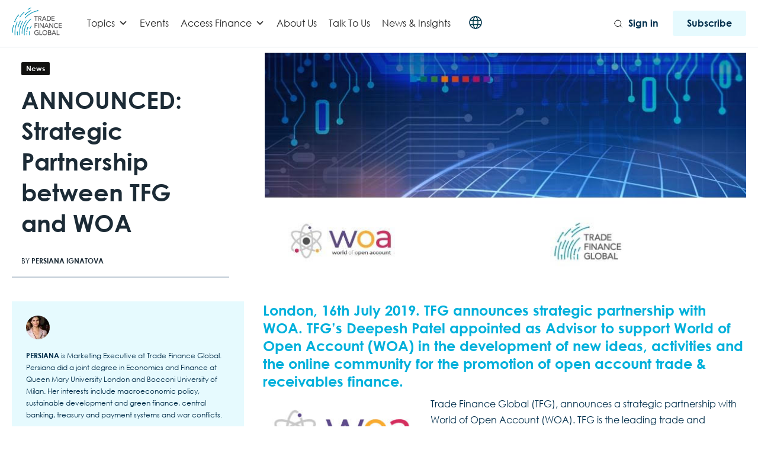

--- FILE ---
content_type: text/html; charset=UTF-8
request_url: https://www.tradefinanceglobal.com/posts/announced-strategic-partnership-between-tfg-and-woa/
body_size: 40015
content:
<!DOCTYPE html>
<!--[if lt IE 7 ]><html class="ie ie6" lang="en"> <![endif]-->
<!--[if IE 7 ]><html class="ie ie7" lang="en"> <![endif]-->
<!--[if IE 8 ]><html class="ie ie8" lang="en"> <![endif]-->
<!--[if (gte IE 9)|!(IE)]><!-->
<html lang="en-GB"> <!--<![endif]-->
<head>
    <!-- Google tag (gtag.js) -->
<script async src="https://www.googletagmanager.com/gtag/js?id=G-88T0B6HL64"></script>
<script>
  window.dataLayer = window.dataLayer || [];
  function gtag(){dataLayer.push(arguments);}
  gtag('js', new Date());

  gtag('config', 'G-88T0B6HL64');
  gtag('config', 'G-TZ0KCPJ0MT'); 
</script>
<!-- Google Tag Manager -->
<script>(function(w,d,s,l,i){w[l]=w[l]||[];w[l].push({'gtm.start':
new Date().getTime(),event:'gtm.js'});var f=d.getElementsByTagName(s)[0],
j=d.createElement(s),dl=l!='dataLayer'?'&l='+l:'';j.async=true;j.src=
'https://www.googletagmanager.com/gtm.js?id='+i+dl;f.parentNode.insertBefore(j,f);
})(window,document,'script','dataLayer','GTM-WWWGBM');</script>
<!-- End Google Tag Manager -->
    <!-- Basic Page Needs
    ========================================================= -->
    <meta charset="UTF-8">
    <title>ANNOUNCED: Strategic Partnership between TFG and WOA</title>

    <!--[if lt IE 9]>
    <script src="http://html5shim.googlecode.com/svn/trunk/html5.js"></script>
    <![endif]-->

    
    <!-- Mobile Specific Metas & Favicons
    ========================================================= -->
            <meta name="viewport" content="width=device-width, initial-scale=1.0, maximum-scale=1.0, user-scalable=no">
    
    
    
    
        <link rel="canonical" href="https://www.tradefinanceglobal.com/posts/announced-strategic-partnership-between-tfg-and-woa/"/>        <!-- WordPress Stuff
    ========================================================= -->
    <link rel="pingback" href="https://www.tradefinanceglobal.com/xmlrpc.php" />
        <script type="text/javascript">
/* <![CDATA[ */
(()=>{var e={};e.g=function(){if("object"==typeof globalThis)return globalThis;try{return this||new Function("return this")()}catch(e){if("object"==typeof window)return window}}(),function({ampUrl:n,isCustomizePreview:t,isAmpDevMode:r,noampQueryVarName:o,noampQueryVarValue:s,disabledStorageKey:i,mobileUserAgents:a,regexRegex:c}){if("undefined"==typeof sessionStorage)return;const d=new RegExp(c);if(!a.some((e=>{const n=e.match(d);return!(!n||!new RegExp(n[1],n[2]).test(navigator.userAgent))||navigator.userAgent.includes(e)})))return;e.g.addEventListener("DOMContentLoaded",(()=>{const e=document.getElementById("amp-mobile-version-switcher");if(!e)return;e.hidden=!1;const n=e.querySelector("a[href]");n&&n.addEventListener("click",(()=>{sessionStorage.removeItem(i)}))}));const g=r&&["paired-browsing-non-amp","paired-browsing-amp"].includes(window.name);if(sessionStorage.getItem(i)||t||g)return;const u=new URL(location.href),m=new URL(n);m.hash=u.hash,u.searchParams.has(o)&&s===u.searchParams.get(o)?sessionStorage.setItem(i,"1"):m.href!==u.href&&(window.stop(),location.replace(m.href))}({"ampUrl":"https:\/\/www.tradefinanceglobal.com\/posts\/announced-strategic-partnership-between-tfg-and-woa\/amp\/","noampQueryVarName":"noamp","noampQueryVarValue":"mobile","disabledStorageKey":"amp_mobile_redirect_disabled","mobileUserAgents":["Mobile","Android","Silk\/","Kindle","BlackBerry","Opera Mini","Opera Mobi"],"regexRegex":"^\\\/((?:.|\\n)+)\\\/([i]*)$","isCustomizePreview":false,"isAmpDevMode":false})})();
/* ]]> */
</script>
<meta name='robots' content='index, follow, max-image-preview:large, max-snippet:-1, max-video-preview:-1' />
	<style>img:is([sizes="auto" i], [sizes^="auto," i]) { contain-intrinsic-size: 3000px 1500px }</style>
	<script id="cookieyes" type="text/javascript" src="https://cdn-cookieyes.com/client_data/1195f39d2dfb695670360926/script.js"></script>
<!-- Google Tag Manager for WordPress by gtm4wp.com -->
<script data-cfasync="false" data-pagespeed-no-defer>
	var gtm4wp_datalayer_name = "dataLayer";
	var dataLayer = dataLayer || [];

	const gtm4wp_scrollerscript_debugmode         = true;
	const gtm4wp_scrollerscript_callbacktime      = 100;
	const gtm4wp_scrollerscript_readerlocation    = 150;
	const gtm4wp_scrollerscript_contentelementid  = "content";
	const gtm4wp_scrollerscript_scannertime       = 60;
</script>
<!-- End Google Tag Manager for WordPress by gtm4wp.com -->
	<!-- This site is optimized with the Yoast SEO Premium plugin v26.3 (Yoast SEO v26.3) - https://yoast.com/wordpress/plugins/seo/ -->
	<meta name="description" content="London, 16th July 2019. TFG announces a strategic partnership with WOA. TFG’s Deepesh Patel appointed as Advisor to support World of Open Account (WOA) in the development of new ideas, activities and the online community for the promotion of open account trade &amp; receivables finance." />
	<link rel="canonical" href="https://www.tradefinanceglobal.com/posts/announced-strategic-partnership-between-tfg-and-woa/" />
	<meta property="og:locale" content="en_GB" />
	<meta property="og:type" content="article" />
	<meta property="og:title" content="ANNOUNCED: Strategic Partnership between TFG and WOA" />
	<meta property="og:description" content="London, 16th July 2019. TFG announces a strategic partnership with WOA. TFG’s Deepesh Patel appointed as Advisor to support World of Open Account (WOA) in the development of new ideas, activities and the online community for the promotion of open account trade &amp; receivables finance." />
	<meta property="og:url" content="https://www.tradefinanceglobal.com/posts/announced-strategic-partnership-between-tfg-and-woa/" />
	<meta property="article:published_time" content="2019-07-16T14:04:49+00:00" />
	<meta property="article:modified_time" content="2022-04-13T08:36:26+00:00" />
	<meta property="og:image" content="https://www.tradefinanceglobal.com/wp-content/uploads/2019/07/WOATFG.jpg" />
	<meta property="og:image:width" content="867" />
	<meta property="og:image:height" content="371" />
	<meta property="og:image:type" content="image/jpeg" />
	<meta name="author" content="Persiana Ignatova" />
	<meta name="twitter:card" content="summary_large_image" />
	<meta name="twitter:label1" content="Written by" />
	<meta name="twitter:data1" content="Persiana Ignatova" />
	<meta name="twitter:label2" content="Estimated reading time" />
	<meta name="twitter:data2" content="3 minutes" />
	<script type="application/ld+json" class="yoast-schema-graph">{"@context":"https://schema.org","@graph":[{"@type":"Article","@id":"https://www.tradefinanceglobal.com/posts/announced-strategic-partnership-between-tfg-and-woa/#article","isPartOf":{"@id":"https://www.tradefinanceglobal.com/posts/announced-strategic-partnership-between-tfg-and-woa/"},"author":{"name":"Persiana Ignatova","@id":"https://www.tradefinanceglobal.com/#/schema/person/9344586364c396e2f6da8f9e25c63e4c"},"headline":"ANNOUNCED: Strategic Partnership between TFG and WOA","datePublished":"2019-07-16T14:04:49+00:00","dateModified":"2022-04-13T08:36:26+00:00","mainEntityOfPage":{"@id":"https://www.tradefinanceglobal.com/posts/announced-strategic-partnership-between-tfg-and-woa/"},"wordCount":565,"publisher":{"@id":"https://www.tradefinanceglobal.com/#organization"},"image":{"@id":"https://www.tradefinanceglobal.com/posts/announced-strategic-partnership-between-tfg-and-woa/#primaryimage"},"thumbnailUrl":"https://www.tradefinanceglobal.com/wp-content/uploads/2019/07/WOATFG.jpg","keywords":["education trade","open account trade","partnership","trade finance","trade receivables"],"articleSection":["Company News","Featured","Invoice Finance","News","Receivables Finance","WOA"],"inLanguage":"en-GB"},{"@type":["WebPage","CollectionPage"],"@id":"https://www.tradefinanceglobal.com/posts/announced-strategic-partnership-between-tfg-and-woa/","url":"https://www.tradefinanceglobal.com/posts/announced-strategic-partnership-between-tfg-and-woa/","name":"ANNOUNCED: Strategic Partnership between TFG and WOA","isPartOf":{"@id":"https://www.tradefinanceglobal.com/#website"},"primaryImageOfPage":{"@id":"https://www.tradefinanceglobal.com/posts/announced-strategic-partnership-between-tfg-and-woa/#primaryimage"},"image":{"@id":"https://www.tradefinanceglobal.com/posts/announced-strategic-partnership-between-tfg-and-woa/#primaryimage"},"thumbnailUrl":"https://www.tradefinanceglobal.com/wp-content/uploads/2019/07/WOATFG.jpg","datePublished":"2019-07-16T14:04:49+00:00","dateModified":"2022-04-13T08:36:26+00:00","description":"London, 16th July 2019. TFG announces a strategic partnership with WOA. TFG’s Deepesh Patel appointed as Advisor to support World of Open Account (WOA) in the development of new ideas, activities and the online community for the promotion of open account trade & receivables finance.","breadcrumb":{"@id":"https://www.tradefinanceglobal.com/posts/announced-strategic-partnership-between-tfg-and-woa/#breadcrumb"},"inLanguage":"en-GB"},{"@type":"ImageObject","inLanguage":"en-GB","@id":"https://www.tradefinanceglobal.com/posts/announced-strategic-partnership-between-tfg-and-woa/#primaryimage","url":"https://www.tradefinanceglobal.com/wp-content/uploads/2019/07/WOATFG.jpg","contentUrl":"https://www.tradefinanceglobal.com/wp-content/uploads/2019/07/WOATFG.jpg","width":867,"height":371,"caption":"WOA:TFG"},{"@type":"BreadcrumbList","@id":"https://www.tradefinanceglobal.com/posts/announced-strategic-partnership-between-tfg-and-woa/#breadcrumb","itemListElement":[{"@type":"ListItem","position":1,"name":"Home","item":"https://www.tradefinanceglobal.com/"},{"@type":"ListItem","position":2,"name":"Posts","item":"https://www.tradefinanceglobal.com/posts/"},{"@type":"ListItem","position":3,"name":"ANNOUNCED: Strategic Partnership between TFG and WOA"}]},{"@type":"WebSite","@id":"https://www.tradefinanceglobal.com/#website","url":"https://www.tradefinanceglobal.com/","name":"Trade Finance Global","description":"","publisher":{"@id":"https://www.tradefinanceglobal.com/#organization"},"potentialAction":[{"@type":"SearchAction","target":{"@type":"EntryPoint","urlTemplate":"https://www.tradefinanceglobal.com/?s={search_term_string}"},"query-input":{"@type":"PropertyValueSpecification","valueRequired":true,"valueName":"search_term_string"}}],"inLanguage":"en-GB"},{"@type":"Organization","@id":"https://www.tradefinanceglobal.com/#organization","name":"Trade Finance Global","alternateName":"TFG","url":"https://www.tradefinanceglobal.com/","logo":{"@type":"ImageObject","inLanguage":"en-GB","@id":"https://www.tradefinanceglobal.com/#/schema/logo/image/","url":"https://www.tradefinanceglobal.com/wp-content/uploads/2020/04/cropped-TFG-Logo-scaled-1.jpg","contentUrl":"https://www.tradefinanceglobal.com/wp-content/uploads/2020/04/cropped-TFG-Logo-scaled-1.jpg","width":1300,"height":722,"caption":"Trade Finance Global"},"image":{"@id":"https://www.tradefinanceglobal.com/#/schema/logo/image/"},"sameAs":["https://www.instagram.com/tradefinance/","https://www.linkedin.com/company/trade-finance-global","https://uk.pinterest.com/tradefinanceglo/","https://www.youtube.com/tradefinanceglobal","https://x.com/tradefinglobal"]},{"@type":"Person","@id":"https://www.tradefinanceglobal.com/#/schema/person/9344586364c396e2f6da8f9e25c63e4c","name":"Persiana Ignatova","image":{"@type":"ImageObject","inLanguage":"en-GB","@id":"https://www.tradefinanceglobal.com/#/schema/person/image/","url":"https://secure.gravatar.com/avatar/386704ce3cb5858a1ad624b58612bf94?s=96&d=mm&r=g","contentUrl":"https://secure.gravatar.com/avatar/386704ce3cb5858a1ad624b58612bf94?s=96&d=mm&r=g","caption":"Persiana Ignatova"},"description":"Persiana is Marketing Executive at Trade Finance Global. Persiana did a joint degree in Economics and Finance at Queen Mary University London and Bocconi University of Milan. Her interests include macroeconomic policy, sustainable development and green finance, central banking, treasury and payment systems and war conflicts.","url":"https://www.tradefinanceglobal.com/posts/author/persiana-ignatova/"}]}</script>
	<!-- / Yoast SEO Premium plugin. -->


<link rel='dns-prefetch' href='//js.hs-scripts.com' />
<link rel='dns-prefetch' href='//fonts.googleapis.com' />
<link rel='dns-prefetch' href='//www.googletagmanager.com' />
<link rel="alternate" type="application/rss+xml" title=" &raquo; Feed" href="https://www.tradefinanceglobal.com/feed/" />
<link rel="alternate" type="application/rss+xml" title=" &raquo; Comments Feed" href="https://www.tradefinanceglobal.com/comments/feed/" />
<link rel='stylesheet' id='headers-css' href='https://www.tradefinanceglobal.com/wp-content/themes/inovado/framework/css/headers.css?ver=1' type='text/css' media='all' />
<link rel='stylesheet' id='stylesheet-css' href='https://www.tradefinanceglobal.com/wp-content/themes/trade-finance-global-wp/style.css?ver=1' type='text/css' media='all' />
<link rel='stylesheet' id='retina-css' href='https://www.tradefinanceglobal.com/wp-content/themes/inovado/framework/css/retina.css?ver=1' type='text/css' media='only screen and (-webkit-min-device-pixel-ratio: 2)' />
<link rel='stylesheet' id='responsive-css' href='https://www.tradefinanceglobal.com/wp-content/themes/inovado/framework/css/responsive.css?ver=1' type='text/css' media='all' />
<link rel='stylesheet' id='wp-block-library-css' href='https://www.tradefinanceglobal.com/wp-content/plugins/gutenberg/build/styles/block-library/style.css?ver=22.0.0' type='text/css' media='all' />
<style id='elasticpress-related-posts-style-inline-css' type='text/css'>
.editor-styles-wrapper .wp-block-elasticpress-related-posts ul,.wp-block-elasticpress-related-posts ul{list-style-type:none;padding:0}.editor-styles-wrapper .wp-block-elasticpress-related-posts ul li a>div{display:inline}

</style>
<style id='classic-theme-styles-inline-css' type='text/css'>
/*! This file is auto-generated */
.wp-block-button__link{color:#fff;background-color:#32373c;border-radius:9999px;box-shadow:none;text-decoration:none;padding:calc(.667em + 2px) calc(1.333em + 2px);font-size:1.125em}.wp-block-file__button{background:#32373c;color:#fff;text-decoration:none}
</style>
<style id='global-styles-inline-css' type='text/css'>
:root{--wp--preset--aspect-ratio--square: 1;--wp--preset--aspect-ratio--4-3: 4/3;--wp--preset--aspect-ratio--3-4: 3/4;--wp--preset--aspect-ratio--3-2: 3/2;--wp--preset--aspect-ratio--2-3: 2/3;--wp--preset--aspect-ratio--16-9: 16/9;--wp--preset--aspect-ratio--9-16: 9/16;--wp--preset--color--black: #000000;--wp--preset--color--cyan-bluish-gray: #abb8c3;--wp--preset--color--white: #ffffff;--wp--preset--color--pale-pink: #f78da7;--wp--preset--color--vivid-red: #cf2e2e;--wp--preset--color--luminous-vivid-orange: #ff6900;--wp--preset--color--luminous-vivid-amber: #fcb900;--wp--preset--color--light-green-cyan: #7bdcb5;--wp--preset--color--vivid-green-cyan: #00d084;--wp--preset--color--pale-cyan-blue: #8ed1fc;--wp--preset--color--vivid-cyan-blue: #0693e3;--wp--preset--color--vivid-purple: #9b51e0;--wp--preset--gradient--vivid-cyan-blue-to-vivid-purple: linear-gradient(135deg,rgb(6,147,227) 0%,rgb(155,81,224) 100%);--wp--preset--gradient--light-green-cyan-to-vivid-green-cyan: linear-gradient(135deg,rgb(122,220,180) 0%,rgb(0,208,130) 100%);--wp--preset--gradient--luminous-vivid-amber-to-luminous-vivid-orange: linear-gradient(135deg,rgb(252,185,0) 0%,rgb(255,105,0) 100%);--wp--preset--gradient--luminous-vivid-orange-to-vivid-red: linear-gradient(135deg,rgb(255,105,0) 0%,rgb(207,46,46) 100%);--wp--preset--gradient--very-light-gray-to-cyan-bluish-gray: linear-gradient(135deg,rgb(238,238,238) 0%,rgb(169,184,195) 100%);--wp--preset--gradient--cool-to-warm-spectrum: linear-gradient(135deg,rgb(74,234,220) 0%,rgb(151,120,209) 20%,rgb(207,42,186) 40%,rgb(238,44,130) 60%,rgb(251,105,98) 80%,rgb(254,248,76) 100%);--wp--preset--gradient--blush-light-purple: linear-gradient(135deg,rgb(255,206,236) 0%,rgb(152,150,240) 100%);--wp--preset--gradient--blush-bordeaux: linear-gradient(135deg,rgb(254,205,165) 0%,rgb(254,45,45) 50%,rgb(107,0,62) 100%);--wp--preset--gradient--luminous-dusk: linear-gradient(135deg,rgb(255,203,112) 0%,rgb(199,81,192) 50%,rgb(65,88,208) 100%);--wp--preset--gradient--pale-ocean: linear-gradient(135deg,rgb(255,245,203) 0%,rgb(182,227,212) 50%,rgb(51,167,181) 100%);--wp--preset--gradient--electric-grass: linear-gradient(135deg,rgb(202,248,128) 0%,rgb(113,206,126) 100%);--wp--preset--gradient--midnight: linear-gradient(135deg,rgb(2,3,129) 0%,rgb(40,116,252) 100%);--wp--preset--font-size--small: 13px;--wp--preset--font-size--medium: 20px;--wp--preset--font-size--large: 36px;--wp--preset--font-size--x-large: 42px;--wp--preset--spacing--20: 0.44rem;--wp--preset--spacing--30: 0.67rem;--wp--preset--spacing--40: 1rem;--wp--preset--spacing--50: 1.5rem;--wp--preset--spacing--60: 2.25rem;--wp--preset--spacing--70: 3.38rem;--wp--preset--spacing--80: 5.06rem;--wp--preset--shadow--natural: 6px 6px 9px rgba(0, 0, 0, 0.2);--wp--preset--shadow--deep: 12px 12px 50px rgba(0, 0, 0, 0.4);--wp--preset--shadow--sharp: 6px 6px 0px rgba(0, 0, 0, 0.2);--wp--preset--shadow--outlined: 6px 6px 0px -3px rgb(255, 255, 255), 6px 6px rgb(0, 0, 0);--wp--preset--shadow--crisp: 6px 6px 0px rgb(0, 0, 0);}:where(.is-layout-flex){gap: 0.5em;}:where(.is-layout-grid){gap: 0.5em;}body .is-layout-flex{display: flex;}.is-layout-flex{flex-wrap: wrap;align-items: center;}.is-layout-flex > :is(*, div){margin: 0;}body .is-layout-grid{display: grid;}.is-layout-grid > :is(*, div){margin: 0;}:where(.wp-block-columns.is-layout-flex){gap: 2em;}:where(.wp-block-columns.is-layout-grid){gap: 2em;}:where(.wp-block-post-template.is-layout-flex){gap: 1.25em;}:where(.wp-block-post-template.is-layout-grid){gap: 1.25em;}.has-black-color{color: var(--wp--preset--color--black) !important;}.has-cyan-bluish-gray-color{color: var(--wp--preset--color--cyan-bluish-gray) !important;}.has-white-color{color: var(--wp--preset--color--white) !important;}.has-pale-pink-color{color: var(--wp--preset--color--pale-pink) !important;}.has-vivid-red-color{color: var(--wp--preset--color--vivid-red) !important;}.has-luminous-vivid-orange-color{color: var(--wp--preset--color--luminous-vivid-orange) !important;}.has-luminous-vivid-amber-color{color: var(--wp--preset--color--luminous-vivid-amber) !important;}.has-light-green-cyan-color{color: var(--wp--preset--color--light-green-cyan) !important;}.has-vivid-green-cyan-color{color: var(--wp--preset--color--vivid-green-cyan) !important;}.has-pale-cyan-blue-color{color: var(--wp--preset--color--pale-cyan-blue) !important;}.has-vivid-cyan-blue-color{color: var(--wp--preset--color--vivid-cyan-blue) !important;}.has-vivid-purple-color{color: var(--wp--preset--color--vivid-purple) !important;}.has-black-background-color{background-color: var(--wp--preset--color--black) !important;}.has-cyan-bluish-gray-background-color{background-color: var(--wp--preset--color--cyan-bluish-gray) !important;}.has-white-background-color{background-color: var(--wp--preset--color--white) !important;}.has-pale-pink-background-color{background-color: var(--wp--preset--color--pale-pink) !important;}.has-vivid-red-background-color{background-color: var(--wp--preset--color--vivid-red) !important;}.has-luminous-vivid-orange-background-color{background-color: var(--wp--preset--color--luminous-vivid-orange) !important;}.has-luminous-vivid-amber-background-color{background-color: var(--wp--preset--color--luminous-vivid-amber) !important;}.has-light-green-cyan-background-color{background-color: var(--wp--preset--color--light-green-cyan) !important;}.has-vivid-green-cyan-background-color{background-color: var(--wp--preset--color--vivid-green-cyan) !important;}.has-pale-cyan-blue-background-color{background-color: var(--wp--preset--color--pale-cyan-blue) !important;}.has-vivid-cyan-blue-background-color{background-color: var(--wp--preset--color--vivid-cyan-blue) !important;}.has-vivid-purple-background-color{background-color: var(--wp--preset--color--vivid-purple) !important;}.has-black-border-color{border-color: var(--wp--preset--color--black) !important;}.has-cyan-bluish-gray-border-color{border-color: var(--wp--preset--color--cyan-bluish-gray) !important;}.has-white-border-color{border-color: var(--wp--preset--color--white) !important;}.has-pale-pink-border-color{border-color: var(--wp--preset--color--pale-pink) !important;}.has-vivid-red-border-color{border-color: var(--wp--preset--color--vivid-red) !important;}.has-luminous-vivid-orange-border-color{border-color: var(--wp--preset--color--luminous-vivid-orange) !important;}.has-luminous-vivid-amber-border-color{border-color: var(--wp--preset--color--luminous-vivid-amber) !important;}.has-light-green-cyan-border-color{border-color: var(--wp--preset--color--light-green-cyan) !important;}.has-vivid-green-cyan-border-color{border-color: var(--wp--preset--color--vivid-green-cyan) !important;}.has-pale-cyan-blue-border-color{border-color: var(--wp--preset--color--pale-cyan-blue) !important;}.has-vivid-cyan-blue-border-color{border-color: var(--wp--preset--color--vivid-cyan-blue) !important;}.has-vivid-purple-border-color{border-color: var(--wp--preset--color--vivid-purple) !important;}.has-vivid-cyan-blue-to-vivid-purple-gradient-background{background: var(--wp--preset--gradient--vivid-cyan-blue-to-vivid-purple) !important;}.has-light-green-cyan-to-vivid-green-cyan-gradient-background{background: var(--wp--preset--gradient--light-green-cyan-to-vivid-green-cyan) !important;}.has-luminous-vivid-amber-to-luminous-vivid-orange-gradient-background{background: var(--wp--preset--gradient--luminous-vivid-amber-to-luminous-vivid-orange) !important;}.has-luminous-vivid-orange-to-vivid-red-gradient-background{background: var(--wp--preset--gradient--luminous-vivid-orange-to-vivid-red) !important;}.has-very-light-gray-to-cyan-bluish-gray-gradient-background{background: var(--wp--preset--gradient--very-light-gray-to-cyan-bluish-gray) !important;}.has-cool-to-warm-spectrum-gradient-background{background: var(--wp--preset--gradient--cool-to-warm-spectrum) !important;}.has-blush-light-purple-gradient-background{background: var(--wp--preset--gradient--blush-light-purple) !important;}.has-blush-bordeaux-gradient-background{background: var(--wp--preset--gradient--blush-bordeaux) !important;}.has-luminous-dusk-gradient-background{background: var(--wp--preset--gradient--luminous-dusk) !important;}.has-pale-ocean-gradient-background{background: var(--wp--preset--gradient--pale-ocean) !important;}.has-electric-grass-gradient-background{background: var(--wp--preset--gradient--electric-grass) !important;}.has-midnight-gradient-background{background: var(--wp--preset--gradient--midnight) !important;}.has-small-font-size{font-size: var(--wp--preset--font-size--small) !important;}.has-medium-font-size{font-size: var(--wp--preset--font-size--medium) !important;}.has-large-font-size{font-size: var(--wp--preset--font-size--large) !important;}.has-x-large-font-size{font-size: var(--wp--preset--font-size--x-large) !important;}
:where(.wp-block-columns.is-layout-flex){gap: 2em;}:where(.wp-block-columns.is-layout-grid){gap: 2em;}
:root :where(.wp-block-pullquote){font-size: 1.5em;line-height: 1.6;}
:where(.wp-block-post-template.is-layout-flex){gap: 1.25em;}:where(.wp-block-post-template.is-layout-grid){gap: 1.25em;}
:where(.wp-block-term-template.is-layout-flex){gap: 1.25em;}:where(.wp-block-term-template.is-layout-grid){gap: 1.25em;}
</style>
<link rel='stylesheet' id='dashicons-css' href='https://www.tradefinanceglobal.com/wp-includes/css/dashicons.min.css?ver=6.7.2' type='text/css' media='all' />
<link rel='stylesheet' id='ep_general_styles-css' href='https://www.tradefinanceglobal.com/wp-content/plugins/elasticpress/dist/css/general-styles.css?ver=66295efe92a630617c00' type='text/css' media='all' />
<link rel='stylesheet' id='swiper-style-css' href='https://www.tradefinanceglobal.com/wp-content/themes/trade-finance-global-wp/js/swiper.min.css?ver=6.7.2' type='text/css' media='all' />
<link rel='stylesheet' id='pdf-flipbook-style-css' href='https://www.tradefinanceglobal.com/wp-content/themes/trade-finance-global-wp/js/pdf-flipbook/css/min.css?ver=6.7.2' type='text/css' media='all' />
<link rel='stylesheet' id='pdf-flipbook-themify-icon-style-css' href='https://www.tradefinanceglobal.com/wp-content/themes/trade-finance-global-wp/js/pdf-flipbook/css/themify-icons.min.css?ver=6.7.2' type='text/css' media='all' />
<link crossorigin="anonymous" rel='stylesheet' id='wpb-google-fonts-css' href='https://fonts.googleapis.com/css?family=Lato%3A300%2C400%2C700&#038;ver=6.7.2' type='text/css' media='all' />
<link rel='stylesheet' id='theme-style-css' href='https://www.tradefinanceglobal.com/wp-content/themes/trade-finance-global-wp/dist/css/styles.css?ver=1731901090' type='text/css' media='all' />
<link crossorigin="anonymous" rel='stylesheet' id='options_typography_Open+Sans:400,600-css' href='https://fonts.googleapis.com/css?family=Open+Sans:400,600' type='text/css' media='all' />
<link rel='stylesheet' id='elasticpress-facets-css' href='https://www.tradefinanceglobal.com/wp-content/plugins/elasticpress/dist/css/facets-styles.css?ver=e96caca972beab457d95' type='text/css' media='all' />
<link rel='stylesheet' id='elementor-frontend-css' href='https://www.tradefinanceglobal.com/wp-content/plugins/elementor/assets/css/frontend.min.css?ver=3.31.2' type='text/css' media='all' />
<link rel='stylesheet' id='eael-general-css' href='https://www.tradefinanceglobal.com/wp-content/plugins/essential-addons-for-elementor-lite/assets/front-end/css/view/general.min.css?ver=6.2.4' type='text/css' media='all' />
<script type="text/javascript" src="https://www.tradefinanceglobal.com/wp-content/themes/trade-finance-global-wp/js/jquery.min.js" id="jquery-js"></script>
<script type="text/javascript" src="https://www.tradefinanceglobal.com/wp-content/plugins/duracelltomi-google-tag-manager/dist/js/analytics-talk-content-tracking.js?ver=1.22.1" id="gtm4wp-scroll-tracking-js"></script>
<script type="text/javascript" id="ajax-login-script-js-extra">
/* <![CDATA[ */
var ajax_login_object = {"ajaxurl":"https:\/\/www.tradefinanceglobal.com\/wp-admin\/admin-ajax.php","loadingmessage":"Sending user info, please wait..."};
/* ]]> */
</script>
<script type="text/javascript" src="https://www.tradefinanceglobal.com/wp-content/themes/trade-finance-global-wp/js/ajax-login-script.js?ver=6.7.2" id="ajax-login-script-js"></script>
<link rel="https://api.w.org/" href="https://www.tradefinanceglobal.com/wp-json/" /><link rel="alternate" title="JSON" type="application/json" href="https://www.tradefinanceglobal.com/wp-json/wp/v2/posts/22239" /><link rel="EditURI" type="application/rsd+xml" title="RSD" href="https://www.tradefinanceglobal.com/xmlrpc.php?rsd" />
<meta name="generator" content="WordPress 6.7.2" />
<link rel='shortlink' href='https://www.tradefinanceglobal.com/?p=22239' />
<link rel="alternate" title="oEmbed (JSON)" type="application/json+oembed" href="https://www.tradefinanceglobal.com/wp-json/oembed/1.0/embed?url=https%3A%2F%2Fwww.tradefinanceglobal.com%2Fposts%2Fannounced-strategic-partnership-between-tfg-and-woa%2F" />
<link rel="alternate" title="oEmbed (XML)" type="text/xml+oembed" href="https://www.tradefinanceglobal.com/wp-json/oembed/1.0/embed?url=https%3A%2F%2Fwww.tradefinanceglobal.com%2Fposts%2Fannounced-strategic-partnership-between-tfg-and-woa%2F&#038;format=xml" />
<meta name="generator" content="Site Kit by Google 1.168.0" />			<!-- DO NOT COPY THIS SNIPPET! Start of Page Analytics Tracking for HubSpot WordPress plugin v11.3.21-->
			<script class="hsq-set-content-id" data-content-id="blog-post">
				var _hsq = _hsq || [];
				_hsq.push(["setContentType", "blog-post"]);
			</script>
			<!-- DO NOT COPY THIS SNIPPET! End of Page Analytics Tracking for HubSpot WordPress plugin -->
			  <script src="https://cdn.onesignal.com/sdks/web/v16/OneSignalSDK.page.js" defer></script>
  <script>
          window.OneSignalDeferred = window.OneSignalDeferred || [];
          OneSignalDeferred.push(async function(OneSignal) {
            await OneSignal.init({
              appId: "6d3d897a-9015-429f-90f4-642084fc0499",
              serviceWorkerOverrideForTypical: true,
              path: "https://www.tradefinanceglobal.com/wp-content/plugins/onesignal-free-web-push-notifications/sdk_files/",
              serviceWorkerParam: { scope: "/wp-content/plugins/onesignal-free-web-push-notifications/sdk_files/push/onesignal/" },
              serviceWorkerPath: "OneSignalSDKWorker.js",
            });
          });

          // Unregister the legacy OneSignal service worker to prevent scope conflicts
          if (navigator.serviceWorker) {
            navigator.serviceWorker.getRegistrations().then((registrations) => {
              // Iterate through all registered service workers
              registrations.forEach((registration) => {
                // Check the script URL to identify the specific service worker
                if (registration.active && registration.active.scriptURL.includes('OneSignalSDKWorker.js.php')) {
                  // Unregister the service worker
                  registration.unregister().then((success) => {
                    if (success) {
                      console.log('OneSignalSW: Successfully unregistered:', registration.active.scriptURL);
                    } else {
                      console.log('OneSignalSW: Failed to unregister:', registration.active.scriptURL);
                    }
                  });
                }
              });
            }).catch((error) => {
              console.error('Error fetching service worker registrations:', error);
            });
        }
        </script>
<!-- Schema optimized by Schema Pro --><script type="application/ld+json">{"@context":"https://schema.org","@type":"Person","name":"Persiana Ignatova","image":{"@type":"ImageObject","url":"https://secure.gravatar.com/avatar/386704ce3cb5858a1ad624b58612bf94?s=96&#038;d=mm&#038;r=g","width":96,"height":96}}</script><!-- / Schema optimized by Schema Pro --><!-- site-navigation-element Schema optimized by Schema Pro --><script type="application/ld+json">{"@context":"https:\/\/schema.org","@graph":[{"@context":"https:\/\/schema.org","@type":"SiteNavigationElement","id":"site-navigation","name":"","url":""}]}</script><!-- / site-navigation-element Schema optimized by Schema Pro --><!-- sitelink-search-box Schema optimized by Schema Pro --><script type="application/ld+json">{"@context":"https:\/\/schema.org","@type":"WebSite","name":"Trade Finance Global","url":"https:\/\/www.tradefinanceglobal.com","potentialAction":[{"@type":"SearchAction","target":"https:\/\/www.tradefinanceglobal.com\/?s={search_term_string}","query-input":"required name=search_term_string"}]}</script><!-- / sitelink-search-box Schema optimized by Schema Pro --><!-- breadcrumb Schema optimized by Schema Pro --><script type="application/ld+json">{"@context":"https:\/\/schema.org","@type":"BreadcrumbList","itemListElement":[{"@type":"ListItem","position":1,"item":{"@id":"https:\/\/www.tradefinanceglobal.com\/","name":"Home"}},{"@type":"ListItem","position":2,"item":{"@id":"https:\/\/www.tradefinanceglobal.com\/posts\/announced-strategic-partnership-between-tfg-and-woa\/","name":"ANNOUNCED: Strategic Partnership between TFG and WOA"}}]}</script><!-- / breadcrumb Schema optimized by Schema Pro --><link rel="alternate" type="text/html" media="only screen and (max-width: 640px)" href="https://www.tradefinanceglobal.com/posts/announced-strategic-partnership-between-tfg-and-woa/amp/">
<!-- Google Tag Manager for WordPress by gtm4wp.com -->
<!-- GTM Container placement set to automatic -->
<script data-cfasync="false" data-pagespeed-no-defer type="text/javascript">
	var dataLayer_content = {"visitorLoginState":"logged-out","visitorType":"visitor-logged-out","pagePostType":"post","pagePostType2":"single-post","pageCategory":["company-news","featured","invoice-finance","news","receivables-finance","woa"],"pageAttributes":["education-trade","open-account-trade","partnership","trade-finance-3","trade-receivables"],"pagePostAuthor":"Persiana Ignatova","browserName":"","browserVersion":"","browserEngineName":"","browserEngineVersion":"","osName":"","osVersion":"","deviceType":"bot","deviceManufacturer":"","deviceModel":""};
	dataLayer.push( dataLayer_content );
</script>
<script data-cfasync="false" data-pagespeed-no-defer type="text/javascript">
(function(w,d,s,l,i){w[l]=w[l]||[];w[l].push({'gtm.start':
new Date().getTime(),event:'gtm.js'});var f=d.getElementsByTagName(s)[0],
j=d.createElement(s),dl=l!='dataLayer'?'&l='+l:'';j.async=true;j.src=
'//www.googletagmanager.com/gtm.js?id='+i+dl;f.parentNode.insertBefore(j,f);
})(window,document,'script','dataLayer','GTM-WWWGBM');
</script>
<!-- End Google Tag Manager for WordPress by gtm4wp.com -->	<script type="text/javascript" src="https://maps.google.com/maps/api/js?sensor=false"></script>
	<meta name="generator" content="Elementor 3.31.2; features: e_font_icon_svg, additional_custom_breakpoints, e_element_cache; settings: css_print_method-external, google_font-enabled, font_display-swap">
			<style>
				.e-con.e-parent:nth-of-type(n+4):not(.e-lazyloaded):not(.e-no-lazyload),
				.e-con.e-parent:nth-of-type(n+4):not(.e-lazyloaded):not(.e-no-lazyload) * {
					background-image: none !important;
				}
				@media screen and (max-height: 1024px) {
					.e-con.e-parent:nth-of-type(n+3):not(.e-lazyloaded):not(.e-no-lazyload),
					.e-con.e-parent:nth-of-type(n+3):not(.e-lazyloaded):not(.e-no-lazyload) * {
						background-image: none !important;
					}
				}
				@media screen and (max-height: 640px) {
					.e-con.e-parent:nth-of-type(n+2):not(.e-lazyloaded):not(.e-no-lazyload),
					.e-con.e-parent:nth-of-type(n+2):not(.e-lazyloaded):not(.e-no-lazyload) * {
						background-image: none !important;
					}
				}
			</style>
			<style>#amp-mobile-version-switcher{left:0;position:absolute;width:100%;z-index:100}#amp-mobile-version-switcher>a{background-color:#444;border:0;color:#eaeaea;display:block;font-family:-apple-system,BlinkMacSystemFont,Segoe UI,Roboto,Oxygen-Sans,Ubuntu,Cantarell,Helvetica Neue,sans-serif;font-size:16px;font-weight:600;padding:15px 0;text-align:center;-webkit-text-decoration:none;text-decoration:none}#amp-mobile-version-switcher>a:active,#amp-mobile-version-switcher>a:focus,#amp-mobile-version-switcher>a:hover{-webkit-text-decoration:underline;text-decoration:underline}</style>			<style id="wpsp-style-frontend"></style>
			<link rel="icon" href="https://www.tradefinanceglobal.com/wp-content/uploads/2014/11/cropped-apple-icon-144x144-1-32x32.jpg" sizes="32x32" />
<link rel="icon" href="https://www.tradefinanceglobal.com/wp-content/uploads/2014/11/cropped-apple-icon-144x144-1-192x192.jpg" sizes="192x192" />
<link rel="apple-touch-icon" href="https://www.tradefinanceglobal.com/wp-content/uploads/2014/11/cropped-apple-icon-144x144-1-180x180.jpg" />
<meta name="msapplication-TileImage" content="https://www.tradefinanceglobal.com/wp-content/uploads/2014/11/cropped-apple-icon-144x144-1-270x270.jpg" />

	<style>
		
				
		 		@media only screen and (max-width: 767px) {
			#topbar .callus{ background: #efefef; }	
		}
				
				
				
		
		
			.title{
				display:block;
				line-height: 1 !important;
				background: none;
				margin:0 0 20px 0;
				border-bottom:1px solid #f1f1f1;
				
			}

			.title span{
				display:inline-block;
				line-height: 1 !important;
				background: none;
				margin: 0 0 -1px 0;
				padding: 0 0 10px 0;
				border-bottom:1px solid #cccccc;
			}

				
				
	</style>

		<style type="text/css" id="wp-custom-css">
			.company_logo img {
    height: 200px;
    object-fit: contain;
}
.author-bio .bold {
    font-weight:300 !important;
 
}
.author-bio .bold:first-child {
    font-weight: 600 !important;
    text-transform: uppercase !important;
}
@media  (max-width: 1200px) {
	.wp-block-buttons > .wp-block-button.wp-block-button__width-25 {
  width: unset !important;
}
}
@media  (max-width: 1150px) {
	.wp-block-buttons > .wp-block-button.wp-block-button__width-25 {
  width: unset !important;
}
}
@media  (max-width: 992px) {
	.wp-block-buttons > .wp-block-button.wp-block-button__width-25 {
  width: unset !important;
}

}
}

@media  (max-width: 576px) {
		.wp-block-button__link {

	font-size: 12px !important !important;
}
	.wp-block-buttons > .wp-block-button.wp-block-button__width-25 {
  width: unset !important;
}
}
@media  (max-width: 480px) {
.single-post-content .is-layout-flex {
	flex-direction: column;
}
.single-post-content .wp-block-buttons > .wp-block-button.wp-block-button__width-25 {
	width: 100% !important;
}
.single-post-content .wp-block-buttons > .wp-block-button {
	display: inline-block;
	margin: 0;
	width: 100% !important;
}
.wp-block-button__link {
    font-size: 14px !important;
    width: 100%;
  }
	.wp-block-button__link {

	font-size: 12px !important !important;
}
}
.single-post .single-post-content { text-align: left !important;}
.content > .d-grid {
  scroll-margin-top: 200px; 
}

/*hiding some elements during transition - glee*/
section.full-width.block-slider_with_image.py-10{
    display: none;
}
/*table content style replicate - glee*/
li.content-list:hover {
	    color: #006db3!important;
}

/* Hide issue date in single edition and its template page */
.single-edition .issue-date, .page-template-page-editions .issue-date {
	display:none;
}

		</style>
		<style type="text/css">@charset "UTF-8";/** THIS FILE IS AUTOMATICALLY GENERATED - DO NOT MAKE MANUAL EDITS! **//** Custom CSS should be added to Mega Menu > Menu Themes > Custom Styling **/.mega-menu-last-modified-1768236346 { content: 'Monday 12th January 2026 16:45:46 UTC'; }#mega-menu-wrap-main_navigation, #mega-menu-wrap-main_navigation #mega-menu-main_navigation, #mega-menu-wrap-main_navigation #mega-menu-main_navigation ul.mega-sub-menu, #mega-menu-wrap-main_navigation #mega-menu-main_navigation li.mega-menu-item, #mega-menu-wrap-main_navigation #mega-menu-main_navigation li.mega-menu-row, #mega-menu-wrap-main_navigation #mega-menu-main_navigation li.mega-menu-column, #mega-menu-wrap-main_navigation #mega-menu-main_navigation a.mega-menu-link, #mega-menu-wrap-main_navigation #mega-menu-main_navigation span.mega-menu-badge, #mega-menu-wrap-main_navigation button.mega-close, #mega-menu-wrap-main_navigation button.mega-toggle-standard {transition: none;border-radius: 0;box-shadow: none;background: none;border: 0;bottom: auto;box-sizing: border-box;clip: auto;color: #222;display: block;float: none;font-family: inherit;font-size: 14px;height: auto;left: auto;line-height: 1.7;list-style-type: none;margin: 0;min-height: auto;max-height: none;min-width: auto;max-width: none;opacity: 1;outline: none;overflow: visible;padding: 0;position: relative;pointer-events: auto;right: auto;text-align: left;text-decoration: none;text-indent: 0;text-transform: none;transform: none;top: auto;vertical-align: baseline;visibility: inherit;width: auto;word-wrap: break-word;white-space: normal;-webkit-tap-highlight-color: transparent;}#mega-menu-wrap-main_navigation:before, #mega-menu-wrap-main_navigation #mega-menu-main_navigation:before, #mega-menu-wrap-main_navigation #mega-menu-main_navigation ul.mega-sub-menu:before, #mega-menu-wrap-main_navigation #mega-menu-main_navigation li.mega-menu-item:before, #mega-menu-wrap-main_navigation #mega-menu-main_navigation li.mega-menu-row:before, #mega-menu-wrap-main_navigation #mega-menu-main_navigation li.mega-menu-column:before, #mega-menu-wrap-main_navigation #mega-menu-main_navigation a.mega-menu-link:before, #mega-menu-wrap-main_navigation #mega-menu-main_navigation span.mega-menu-badge:before, #mega-menu-wrap-main_navigation button.mega-close:before, #mega-menu-wrap-main_navigation button.mega-toggle-standard:before, #mega-menu-wrap-main_navigation:after, #mega-menu-wrap-main_navigation #mega-menu-main_navigation:after, #mega-menu-wrap-main_navigation #mega-menu-main_navigation ul.mega-sub-menu:after, #mega-menu-wrap-main_navigation #mega-menu-main_navigation li.mega-menu-item:after, #mega-menu-wrap-main_navigation #mega-menu-main_navigation li.mega-menu-row:after, #mega-menu-wrap-main_navigation #mega-menu-main_navigation li.mega-menu-column:after, #mega-menu-wrap-main_navigation #mega-menu-main_navigation a.mega-menu-link:after, #mega-menu-wrap-main_navigation #mega-menu-main_navigation span.mega-menu-badge:after, #mega-menu-wrap-main_navigation button.mega-close:after, #mega-menu-wrap-main_navigation button.mega-toggle-standard:after {display: none;}#mega-menu-wrap-main_navigation {border-radius: 0px;}@media only screen and (min-width: 769px) {#mega-menu-wrap-main_navigation {background: #fff;}}#mega-menu-wrap-main_navigation.mega-keyboard-navigation .mega-menu-toggle:focus, #mega-menu-wrap-main_navigation.mega-keyboard-navigation .mega-toggle-block:focus, #mega-menu-wrap-main_navigation.mega-keyboard-navigation .mega-toggle-block a:focus, #mega-menu-wrap-main_navigation.mega-keyboard-navigation .mega-toggle-block .mega-search input[type=text]:focus, #mega-menu-wrap-main_navigation.mega-keyboard-navigation .mega-toggle-block button.mega-toggle-animated:focus, #mega-menu-wrap-main_navigation.mega-keyboard-navigation #mega-menu-main_navigation a:focus, #mega-menu-wrap-main_navigation.mega-keyboard-navigation #mega-menu-main_navigation span:focus, #mega-menu-wrap-main_navigation.mega-keyboard-navigation #mega-menu-main_navigation input:focus, #mega-menu-wrap-main_navigation.mega-keyboard-navigation #mega-menu-main_navigation li.mega-menu-item a.mega-menu-link:focus, #mega-menu-wrap-main_navigation.mega-keyboard-navigation #mega-menu-main_navigation form.mega-search-open:has(input[type=text]:focus), #mega-menu-wrap-main_navigation.mega-keyboard-navigation #mega-menu-main_navigation + button.mega-close:focus {outline-style: solid;outline-width: 3px;outline-color: #109cde;outline-offset: -3px;}#mega-menu-wrap-main_navigation.mega-keyboard-navigation .mega-toggle-block button.mega-toggle-animated:focus {outline-offset: 2px;}#mega-menu-wrap-main_navigation.mega-keyboard-navigation > li.mega-menu-item > a.mega-menu-link:focus {background: #fff;color: #222;font-weight: normal;text-decoration: none;border-color: #fff;}@media only screen and (max-width: 768px) {#mega-menu-wrap-main_navigation.mega-keyboard-navigation > li.mega-menu-item > a.mega-menu-link:focus {color: #fff;background: #333;}}#mega-menu-wrap-main_navigation #mega-menu-main_navigation {text-align: left;padding: 0px;}#mega-menu-wrap-main_navigation #mega-menu-main_navigation a.mega-menu-link {cursor: pointer;display: inline;}#mega-menu-wrap-main_navigation #mega-menu-main_navigation a.mega-menu-link .mega-description-group {vertical-align: middle;display: inline-block;transition: none;}#mega-menu-wrap-main_navigation #mega-menu-main_navigation a.mega-menu-link .mega-description-group .mega-menu-title, #mega-menu-wrap-main_navigation #mega-menu-main_navigation a.mega-menu-link .mega-description-group .mega-menu-description {transition: none;line-height: 1.5;display: block;}#mega-menu-wrap-main_navigation #mega-menu-main_navigation a.mega-menu-link .mega-description-group .mega-menu-description {font-style: italic;font-size: 0.8em;text-transform: none;font-weight: normal;}#mega-menu-wrap-main_navigation #mega-menu-main_navigation li.mega-menu-megamenu li.mega-menu-item.mega-icon-left.mega-has-description.mega-has-icon > a.mega-menu-link {display: flex;align-items: center;}#mega-menu-wrap-main_navigation #mega-menu-main_navigation li.mega-menu-megamenu li.mega-menu-item.mega-icon-left.mega-has-description.mega-has-icon > a.mega-menu-link:before {flex: 0 0 auto;align-self: flex-start;}#mega-menu-wrap-main_navigation #mega-menu-main_navigation li.mega-menu-tabbed.mega-menu-megamenu > ul.mega-sub-menu > li.mega-menu-item.mega-icon-left.mega-has-description.mega-has-icon > a.mega-menu-link {display: block;}#mega-menu-wrap-main_navigation #mega-menu-main_navigation li.mega-menu-item.mega-icon-top > a.mega-menu-link {display: table-cell;vertical-align: middle;line-height: initial;}#mega-menu-wrap-main_navigation #mega-menu-main_navigation li.mega-menu-item.mega-icon-top > a.mega-menu-link:before {display: block;margin: 0 0 6px 0;text-align: center;}#mega-menu-wrap-main_navigation #mega-menu-main_navigation li.mega-menu-item.mega-icon-top > a.mega-menu-link > span.mega-title-below {display: inline-block;transition: none;}@media only screen and (max-width: 768px) {#mega-menu-wrap-main_navigation #mega-menu-main_navigation > li.mega-menu-item.mega-icon-top > a.mega-menu-link {display: block;line-height: 40px;}#mega-menu-wrap-main_navigation #mega-menu-main_navigation > li.mega-menu-item.mega-icon-top > a.mega-menu-link:before {display: inline-block;margin: 0 6px 0 0;text-align: left;}}#mega-menu-wrap-main_navigation #mega-menu-main_navigation li.mega-menu-item.mega-icon-right > a.mega-menu-link:before {float: right;margin: 0 0 0 6px;}#mega-menu-wrap-main_navigation #mega-menu-main_navigation > li.mega-animating > ul.mega-sub-menu {pointer-events: none;}#mega-menu-wrap-main_navigation #mega-menu-main_navigation li.mega-disable-link > a.mega-menu-link, #mega-menu-wrap-main_navigation #mega-menu-main_navigation li.mega-menu-megamenu li.mega-disable-link > a.mega-menu-link {cursor: inherit;}#mega-menu-wrap-main_navigation #mega-menu-main_navigation li.mega-menu-item-has-children.mega-disable-link > a.mega-menu-link, #mega-menu-wrap-main_navigation #mega-menu-main_navigation li.mega-menu-megamenu > li.mega-menu-item-has-children.mega-disable-link > a.mega-menu-link {cursor: pointer;}#mega-menu-wrap-main_navigation #mega-menu-main_navigation p {margin-bottom: 10px;}#mega-menu-wrap-main_navigation #mega-menu-main_navigation input, #mega-menu-wrap-main_navigation #mega-menu-main_navigation img {max-width: 100%;}#mega-menu-wrap-main_navigation #mega-menu-main_navigation li.mega-menu-item > ul.mega-sub-menu {display: block;visibility: hidden;opacity: 1;pointer-events: auto;}@media only screen and (max-width: 768px) {#mega-menu-wrap-main_navigation #mega-menu-main_navigation li.mega-menu-item > ul.mega-sub-menu {display: none;visibility: visible;opacity: 1;}#mega-menu-wrap-main_navigation #mega-menu-main_navigation li.mega-menu-item.mega-toggle-on > ul.mega-sub-menu, #mega-menu-wrap-main_navigation #mega-menu-main_navigation li.mega-menu-megamenu.mega-menu-item.mega-toggle-on ul.mega-sub-menu {display: block;}#mega-menu-wrap-main_navigation #mega-menu-main_navigation li.mega-menu-megamenu.mega-menu-item.mega-toggle-on li.mega-hide-sub-menu-on-mobile > ul.mega-sub-menu, #mega-menu-wrap-main_navigation #mega-menu-main_navigation li.mega-hide-sub-menu-on-mobile > ul.mega-sub-menu {display: none;}}@media only screen and (min-width: 769px) {#mega-menu-wrap-main_navigation #mega-menu-main_navigation[data-effect="fade"] li.mega-menu-item > ul.mega-sub-menu {opacity: 0;transition: opacity 600ms ease-in, visibility 600ms ease-in;}#mega-menu-wrap-main_navigation #mega-menu-main_navigation[data-effect="fade"].mega-no-js li.mega-menu-item:hover > ul.mega-sub-menu, #mega-menu-wrap-main_navigation #mega-menu-main_navigation[data-effect="fade"].mega-no-js li.mega-menu-item:focus > ul.mega-sub-menu, #mega-menu-wrap-main_navigation #mega-menu-main_navigation[data-effect="fade"] li.mega-menu-item.mega-toggle-on > ul.mega-sub-menu, #mega-menu-wrap-main_navigation #mega-menu-main_navigation[data-effect="fade"] li.mega-menu-item.mega-menu-megamenu.mega-toggle-on ul.mega-sub-menu {opacity: 1;}#mega-menu-wrap-main_navigation #mega-menu-main_navigation[data-effect="fade_up"] li.mega-menu-item.mega-menu-megamenu > ul.mega-sub-menu, #mega-menu-wrap-main_navigation #mega-menu-main_navigation[data-effect="fade_up"] li.mega-menu-item.mega-menu-flyout ul.mega-sub-menu {opacity: 0;transform: translate(0, 10px);transition: opacity 600ms ease-in, transform 600ms ease-in, visibility 600ms ease-in;}#mega-menu-wrap-main_navigation #mega-menu-main_navigation[data-effect="fade_up"].mega-no-js li.mega-menu-item:hover > ul.mega-sub-menu, #mega-menu-wrap-main_navigation #mega-menu-main_navigation[data-effect="fade_up"].mega-no-js li.mega-menu-item:focus > ul.mega-sub-menu, #mega-menu-wrap-main_navigation #mega-menu-main_navigation[data-effect="fade_up"] li.mega-menu-item.mega-toggle-on > ul.mega-sub-menu, #mega-menu-wrap-main_navigation #mega-menu-main_navigation[data-effect="fade_up"] li.mega-menu-item.mega-menu-megamenu.mega-toggle-on ul.mega-sub-menu {opacity: 1;transform: translate(0, 0);}#mega-menu-wrap-main_navigation #mega-menu-main_navigation[data-effect="slide_up"] li.mega-menu-item.mega-menu-megamenu > ul.mega-sub-menu, #mega-menu-wrap-main_navigation #mega-menu-main_navigation[data-effect="slide_up"] li.mega-menu-item.mega-menu-flyout ul.mega-sub-menu {transform: translate(0, 10px);transition: transform 600ms ease-in, visibility 600ms ease-in;}#mega-menu-wrap-main_navigation #mega-menu-main_navigation[data-effect="slide_up"].mega-no-js li.mega-menu-item:hover > ul.mega-sub-menu, #mega-menu-wrap-main_navigation #mega-menu-main_navigation[data-effect="slide_up"].mega-no-js li.mega-menu-item:focus > ul.mega-sub-menu, #mega-menu-wrap-main_navigation #mega-menu-main_navigation[data-effect="slide_up"] li.mega-menu-item.mega-toggle-on > ul.mega-sub-menu, #mega-menu-wrap-main_navigation #mega-menu-main_navigation[data-effect="slide_up"] li.mega-menu-item.mega-menu-megamenu.mega-toggle-on ul.mega-sub-menu {transform: translate(0, 0);}}#mega-menu-wrap-main_navigation #mega-menu-main_navigation li.mega-menu-item.mega-menu-megamenu ul.mega-sub-menu li.mega-collapse-children > ul.mega-sub-menu {display: none;}#mega-menu-wrap-main_navigation #mega-menu-main_navigation li.mega-menu-item.mega-menu-megamenu ul.mega-sub-menu li.mega-collapse-children.mega-toggle-on > ul.mega-sub-menu {display: block;}#mega-menu-wrap-main_navigation #mega-menu-main_navigation.mega-no-js li.mega-menu-item:hover > ul.mega-sub-menu, #mega-menu-wrap-main_navigation #mega-menu-main_navigation.mega-no-js li.mega-menu-item:focus > ul.mega-sub-menu, #mega-menu-wrap-main_navigation #mega-menu-main_navigation li.mega-menu-item.mega-toggle-on > ul.mega-sub-menu {visibility: visible;}#mega-menu-wrap-main_navigation #mega-menu-main_navigation li.mega-menu-item.mega-menu-megamenu ul.mega-sub-menu ul.mega-sub-menu {visibility: inherit;opacity: 1;display: block;}#mega-menu-wrap-main_navigation #mega-menu-main_navigation li.mega-menu-item.mega-menu-megamenu ul.mega-sub-menu li.mega-1-columns > ul.mega-sub-menu > li.mega-menu-item {float: left;width: 100%;}#mega-menu-wrap-main_navigation #mega-menu-main_navigation li.mega-menu-item.mega-menu-megamenu ul.mega-sub-menu li.mega-2-columns > ul.mega-sub-menu > li.mega-menu-item {float: left;width: 50%;}#mega-menu-wrap-main_navigation #mega-menu-main_navigation li.mega-menu-item.mega-menu-megamenu ul.mega-sub-menu li.mega-3-columns > ul.mega-sub-menu > li.mega-menu-item {float: left;width: 33.33333%;}#mega-menu-wrap-main_navigation #mega-menu-main_navigation li.mega-menu-item.mega-menu-megamenu ul.mega-sub-menu li.mega-4-columns > ul.mega-sub-menu > li.mega-menu-item {float: left;width: 25%;}#mega-menu-wrap-main_navigation #mega-menu-main_navigation li.mega-menu-item.mega-menu-megamenu ul.mega-sub-menu li.mega-5-columns > ul.mega-sub-menu > li.mega-menu-item {float: left;width: 20%;}#mega-menu-wrap-main_navigation #mega-menu-main_navigation li.mega-menu-item.mega-menu-megamenu ul.mega-sub-menu li.mega-6-columns > ul.mega-sub-menu > li.mega-menu-item {float: left;width: 16.66667%;}#mega-menu-wrap-main_navigation #mega-menu-main_navigation li.mega-menu-item a[class^='dashicons']:before {font-family: dashicons;}#mega-menu-wrap-main_navigation #mega-menu-main_navigation li.mega-menu-item a.mega-menu-link:before {display: inline-block;font: inherit;font-family: dashicons;position: static;margin: 0 6px 0 0px;vertical-align: top;-webkit-font-smoothing: antialiased;-moz-osx-font-smoothing: grayscale;color: inherit;background: transparent;height: auto;width: auto;top: auto;}#mega-menu-wrap-main_navigation #mega-menu-main_navigation li.mega-menu-item.mega-hide-text a.mega-menu-link:before {margin: 0;}#mega-menu-wrap-main_navigation #mega-menu-main_navigation li.mega-menu-item.mega-hide-text li.mega-menu-item a.mega-menu-link:before {margin: 0 6px 0 0;}#mega-menu-wrap-main_navigation #mega-menu-main_navigation li.mega-align-bottom-left.mega-toggle-on > a.mega-menu-link {border-radius: 0px;}#mega-menu-wrap-main_navigation #mega-menu-main_navigation li.mega-align-bottom-right > ul.mega-sub-menu {right: 0;}#mega-menu-wrap-main_navigation #mega-menu-main_navigation li.mega-align-bottom-right.mega-toggle-on > a.mega-menu-link {border-radius: 0px;}@media only screen and (min-width: 769px) {#mega-menu-wrap-main_navigation #mega-menu-main_navigation > li.mega-menu-megamenu.mega-menu-item {position: static;}}#mega-menu-wrap-main_navigation #mega-menu-main_navigation > li.mega-menu-item {margin: 0 0px 0 0;display: inline-block;height: auto;vertical-align: middle;}#mega-menu-wrap-main_navigation #mega-menu-main_navigation > li.mega-menu-item.mega-item-align-right {float: right;}@media only screen and (min-width: 769px) {#mega-menu-wrap-main_navigation #mega-menu-main_navigation > li.mega-menu-item.mega-item-align-right {margin: 0 0 0 0px;}}@media only screen and (min-width: 769px) {#mega-menu-wrap-main_navigation #mega-menu-main_navigation > li.mega-menu-item.mega-item-align-float-left {float: left;}}@media only screen and (min-width: 769px) {#mega-menu-wrap-main_navigation #mega-menu-main_navigation > li.mega-menu-item > a.mega-menu-link:hover, #mega-menu-wrap-main_navigation #mega-menu-main_navigation > li.mega-menu-item > a.mega-menu-link:focus {background: #fff;color: #222;font-weight: normal;text-decoration: none;border-color: #fff;}}#mega-menu-wrap-main_navigation #mega-menu-main_navigation > li.mega-menu-item.mega-toggle-on > a.mega-menu-link {background: #fff;color: #222;font-weight: normal;text-decoration: none;border-color: #fff;}@media only screen and (max-width: 768px) {#mega-menu-wrap-main_navigation #mega-menu-main_navigation > li.mega-menu-item.mega-toggle-on > a.mega-menu-link {color: #fff;background: #333;}}#mega-menu-wrap-main_navigation #mega-menu-main_navigation > li.mega-menu-item.mega-current-menu-item > a.mega-menu-link, #mega-menu-wrap-main_navigation #mega-menu-main_navigation > li.mega-menu-item.mega-current-menu-ancestor > a.mega-menu-link, #mega-menu-wrap-main_navigation #mega-menu-main_navigation > li.mega-menu-item.mega-current-page-ancestor > a.mega-menu-link {background: #fff;color: #222;font-weight: normal;text-decoration: none;border-color: #fff;}@media only screen and (max-width: 768px) {#mega-menu-wrap-main_navigation #mega-menu-main_navigation > li.mega-menu-item.mega-current-menu-item > a.mega-menu-link, #mega-menu-wrap-main_navigation #mega-menu-main_navigation > li.mega-menu-item.mega-current-menu-ancestor > a.mega-menu-link, #mega-menu-wrap-main_navigation #mega-menu-main_navigation > li.mega-menu-item.mega-current-page-ancestor > a.mega-menu-link {color: #fff;background: #333;}}#mega-menu-wrap-main_navigation #mega-menu-main_navigation > li.mega-menu-item > a.mega-menu-link {line-height: 40px;height: 40px;padding: 0px 10px;vertical-align: baseline;width: auto;display: block;color: #222;text-transform: none;text-decoration: none;text-align: left;background: rgba(0, 0, 0, 0);border: 0;border-radius: 0px;font-family: inherit;font-size: 14px;font-weight: normal;outline: none;}@media only screen and (min-width: 769px) {#mega-menu-wrap-main_navigation #mega-menu-main_navigation > li.mega-menu-item.mega-multi-line > a.mega-menu-link {line-height: inherit;display: table-cell;vertical-align: middle;}}@media only screen and (max-width: 768px) {#mega-menu-wrap-main_navigation #mega-menu-main_navigation > li.mega-menu-item.mega-multi-line > a.mega-menu-link br {display: none;}}@media only screen and (max-width: 768px) {#mega-menu-wrap-main_navigation #mega-menu-main_navigation > li.mega-menu-item {display: list-item;margin: 0;clear: both;border: 0;}#mega-menu-wrap-main_navigation #mega-menu-main_navigation > li.mega-menu-item.mega-item-align-right {float: none;}#mega-menu-wrap-main_navigation #mega-menu-main_navigation > li.mega-menu-item > a.mega-menu-link {border-radius: 0;border: 0;margin: 0;line-height: 40px;height: 40px;padding: 0 10px;background: transparent;text-align: left;color: #fff;font-size: 14px;}}#mega-menu-wrap-main_navigation #mega-menu-main_navigation li.mega-menu-megamenu > ul.mega-sub-menu > li.mega-menu-row {width: 100%;float: left;}#mega-menu-wrap-main_navigation #mega-menu-main_navigation li.mega-menu-megamenu > ul.mega-sub-menu > li.mega-menu-row .mega-menu-column {float: left;min-height: 1px;}@media only screen and (min-width: 769px) {#mega-menu-wrap-main_navigation #mega-menu-main_navigation li.mega-menu-megamenu > ul.mega-sub-menu > li.mega-menu-row > ul.mega-sub-menu > li.mega-menu-columns-1-of-1 {width: 100%;}#mega-menu-wrap-main_navigation #mega-menu-main_navigation li.mega-menu-megamenu > ul.mega-sub-menu > li.mega-menu-row > ul.mega-sub-menu > li.mega-menu-columns-1-of-2 {width: 50%;}#mega-menu-wrap-main_navigation #mega-menu-main_navigation li.mega-menu-megamenu > ul.mega-sub-menu > li.mega-menu-row > ul.mega-sub-menu > li.mega-menu-columns-2-of-2 {width: 100%;}#mega-menu-wrap-main_navigation #mega-menu-main_navigation li.mega-menu-megamenu > ul.mega-sub-menu > li.mega-menu-row > ul.mega-sub-menu > li.mega-menu-columns-1-of-3 {width: 33.33333%;}#mega-menu-wrap-main_navigation #mega-menu-main_navigation li.mega-menu-megamenu > ul.mega-sub-menu > li.mega-menu-row > ul.mega-sub-menu > li.mega-menu-columns-2-of-3 {width: 66.66667%;}#mega-menu-wrap-main_navigation #mega-menu-main_navigation li.mega-menu-megamenu > ul.mega-sub-menu > li.mega-menu-row > ul.mega-sub-menu > li.mega-menu-columns-3-of-3 {width: 100%;}#mega-menu-wrap-main_navigation #mega-menu-main_navigation li.mega-menu-megamenu > ul.mega-sub-menu > li.mega-menu-row > ul.mega-sub-menu > li.mega-menu-columns-1-of-4 {width: 25%;}#mega-menu-wrap-main_navigation #mega-menu-main_navigation li.mega-menu-megamenu > ul.mega-sub-menu > li.mega-menu-row > ul.mega-sub-menu > li.mega-menu-columns-2-of-4 {width: 50%;}#mega-menu-wrap-main_navigation #mega-menu-main_navigation li.mega-menu-megamenu > ul.mega-sub-menu > li.mega-menu-row > ul.mega-sub-menu > li.mega-menu-columns-3-of-4 {width: 75%;}#mega-menu-wrap-main_navigation #mega-menu-main_navigation li.mega-menu-megamenu > ul.mega-sub-menu > li.mega-menu-row > ul.mega-sub-menu > li.mega-menu-columns-4-of-4 {width: 100%;}#mega-menu-wrap-main_navigation #mega-menu-main_navigation li.mega-menu-megamenu > ul.mega-sub-menu > li.mega-menu-row > ul.mega-sub-menu > li.mega-menu-columns-1-of-5 {width: 20%;}#mega-menu-wrap-main_navigation #mega-menu-main_navigation li.mega-menu-megamenu > ul.mega-sub-menu > li.mega-menu-row > ul.mega-sub-menu > li.mega-menu-columns-2-of-5 {width: 40%;}#mega-menu-wrap-main_navigation #mega-menu-main_navigation li.mega-menu-megamenu > ul.mega-sub-menu > li.mega-menu-row > ul.mega-sub-menu > li.mega-menu-columns-3-of-5 {width: 60%;}#mega-menu-wrap-main_navigation #mega-menu-main_navigation li.mega-menu-megamenu > ul.mega-sub-menu > li.mega-menu-row > ul.mega-sub-menu > li.mega-menu-columns-4-of-5 {width: 80%;}#mega-menu-wrap-main_navigation #mega-menu-main_navigation li.mega-menu-megamenu > ul.mega-sub-menu > li.mega-menu-row > ul.mega-sub-menu > li.mega-menu-columns-5-of-5 {width: 100%;}#mega-menu-wrap-main_navigation #mega-menu-main_navigation li.mega-menu-megamenu > ul.mega-sub-menu > li.mega-menu-row > ul.mega-sub-menu > li.mega-menu-columns-1-of-6 {width: 16.66667%;}#mega-menu-wrap-main_navigation #mega-menu-main_navigation li.mega-menu-megamenu > ul.mega-sub-menu > li.mega-menu-row > ul.mega-sub-menu > li.mega-menu-columns-2-of-6 {width: 33.33333%;}#mega-menu-wrap-main_navigation #mega-menu-main_navigation li.mega-menu-megamenu > ul.mega-sub-menu > li.mega-menu-row > ul.mega-sub-menu > li.mega-menu-columns-3-of-6 {width: 50%;}#mega-menu-wrap-main_navigation #mega-menu-main_navigation li.mega-menu-megamenu > ul.mega-sub-menu > li.mega-menu-row > ul.mega-sub-menu > li.mega-menu-columns-4-of-6 {width: 66.66667%;}#mega-menu-wrap-main_navigation #mega-menu-main_navigation li.mega-menu-megamenu > ul.mega-sub-menu > li.mega-menu-row > ul.mega-sub-menu > li.mega-menu-columns-5-of-6 {width: 83.33333%;}#mega-menu-wrap-main_navigation #mega-menu-main_navigation li.mega-menu-megamenu > ul.mega-sub-menu > li.mega-menu-row > ul.mega-sub-menu > li.mega-menu-columns-6-of-6 {width: 100%;}#mega-menu-wrap-main_navigation #mega-menu-main_navigation li.mega-menu-megamenu > ul.mega-sub-menu > li.mega-menu-row > ul.mega-sub-menu > li.mega-menu-columns-1-of-7 {width: 14.28571%;}#mega-menu-wrap-main_navigation #mega-menu-main_navigation li.mega-menu-megamenu > ul.mega-sub-menu > li.mega-menu-row > ul.mega-sub-menu > li.mega-menu-columns-2-of-7 {width: 28.57143%;}#mega-menu-wrap-main_navigation #mega-menu-main_navigation li.mega-menu-megamenu > ul.mega-sub-menu > li.mega-menu-row > ul.mega-sub-menu > li.mega-menu-columns-3-of-7 {width: 42.85714%;}#mega-menu-wrap-main_navigation #mega-menu-main_navigation li.mega-menu-megamenu > ul.mega-sub-menu > li.mega-menu-row > ul.mega-sub-menu > li.mega-menu-columns-4-of-7 {width: 57.14286%;}#mega-menu-wrap-main_navigation #mega-menu-main_navigation li.mega-menu-megamenu > ul.mega-sub-menu > li.mega-menu-row > ul.mega-sub-menu > li.mega-menu-columns-5-of-7 {width: 71.42857%;}#mega-menu-wrap-main_navigation #mega-menu-main_navigation li.mega-menu-megamenu > ul.mega-sub-menu > li.mega-menu-row > ul.mega-sub-menu > li.mega-menu-columns-6-of-7 {width: 85.71429%;}#mega-menu-wrap-main_navigation #mega-menu-main_navigation li.mega-menu-megamenu > ul.mega-sub-menu > li.mega-menu-row > ul.mega-sub-menu > li.mega-menu-columns-7-of-7 {width: 100%;}#mega-menu-wrap-main_navigation #mega-menu-main_navigation li.mega-menu-megamenu > ul.mega-sub-menu > li.mega-menu-row > ul.mega-sub-menu > li.mega-menu-columns-1-of-8 {width: 12.5%;}#mega-menu-wrap-main_navigation #mega-menu-main_navigation li.mega-menu-megamenu > ul.mega-sub-menu > li.mega-menu-row > ul.mega-sub-menu > li.mega-menu-columns-2-of-8 {width: 25%;}#mega-menu-wrap-main_navigation #mega-menu-main_navigation li.mega-menu-megamenu > ul.mega-sub-menu > li.mega-menu-row > ul.mega-sub-menu > li.mega-menu-columns-3-of-8 {width: 37.5%;}#mega-menu-wrap-main_navigation #mega-menu-main_navigation li.mega-menu-megamenu > ul.mega-sub-menu > li.mega-menu-row > ul.mega-sub-menu > li.mega-menu-columns-4-of-8 {width: 50%;}#mega-menu-wrap-main_navigation #mega-menu-main_navigation li.mega-menu-megamenu > ul.mega-sub-menu > li.mega-menu-row > ul.mega-sub-menu > li.mega-menu-columns-5-of-8 {width: 62.5%;}#mega-menu-wrap-main_navigation #mega-menu-main_navigation li.mega-menu-megamenu > ul.mega-sub-menu > li.mega-menu-row > ul.mega-sub-menu > li.mega-menu-columns-6-of-8 {width: 75%;}#mega-menu-wrap-main_navigation #mega-menu-main_navigation li.mega-menu-megamenu > ul.mega-sub-menu > li.mega-menu-row > ul.mega-sub-menu > li.mega-menu-columns-7-of-8 {width: 87.5%;}#mega-menu-wrap-main_navigation #mega-menu-main_navigation li.mega-menu-megamenu > ul.mega-sub-menu > li.mega-menu-row > ul.mega-sub-menu > li.mega-menu-columns-8-of-8 {width: 100%;}#mega-menu-wrap-main_navigation #mega-menu-main_navigation li.mega-menu-megamenu > ul.mega-sub-menu > li.mega-menu-row > ul.mega-sub-menu > li.mega-menu-columns-1-of-9 {width: 11.11111%;}#mega-menu-wrap-main_navigation #mega-menu-main_navigation li.mega-menu-megamenu > ul.mega-sub-menu > li.mega-menu-row > ul.mega-sub-menu > li.mega-menu-columns-2-of-9 {width: 22.22222%;}#mega-menu-wrap-main_navigation #mega-menu-main_navigation li.mega-menu-megamenu > ul.mega-sub-menu > li.mega-menu-row > ul.mega-sub-menu > li.mega-menu-columns-3-of-9 {width: 33.33333%;}#mega-menu-wrap-main_navigation #mega-menu-main_navigation li.mega-menu-megamenu > ul.mega-sub-menu > li.mega-menu-row > ul.mega-sub-menu > li.mega-menu-columns-4-of-9 {width: 44.44444%;}#mega-menu-wrap-main_navigation #mega-menu-main_navigation li.mega-menu-megamenu > ul.mega-sub-menu > li.mega-menu-row > ul.mega-sub-menu > li.mega-menu-columns-5-of-9 {width: 55.55556%;}#mega-menu-wrap-main_navigation #mega-menu-main_navigation li.mega-menu-megamenu > ul.mega-sub-menu > li.mega-menu-row > ul.mega-sub-menu > li.mega-menu-columns-6-of-9 {width: 66.66667%;}#mega-menu-wrap-main_navigation #mega-menu-main_navigation li.mega-menu-megamenu > ul.mega-sub-menu > li.mega-menu-row > ul.mega-sub-menu > li.mega-menu-columns-7-of-9 {width: 77.77778%;}#mega-menu-wrap-main_navigation #mega-menu-main_navigation li.mega-menu-megamenu > ul.mega-sub-menu > li.mega-menu-row > ul.mega-sub-menu > li.mega-menu-columns-8-of-9 {width: 88.88889%;}#mega-menu-wrap-main_navigation #mega-menu-main_navigation li.mega-menu-megamenu > ul.mega-sub-menu > li.mega-menu-row > ul.mega-sub-menu > li.mega-menu-columns-9-of-9 {width: 100%;}#mega-menu-wrap-main_navigation #mega-menu-main_navigation li.mega-menu-megamenu > ul.mega-sub-menu > li.mega-menu-row > ul.mega-sub-menu > li.mega-menu-columns-1-of-10 {width: 10%;}#mega-menu-wrap-main_navigation #mega-menu-main_navigation li.mega-menu-megamenu > ul.mega-sub-menu > li.mega-menu-row > ul.mega-sub-menu > li.mega-menu-columns-2-of-10 {width: 20%;}#mega-menu-wrap-main_navigation #mega-menu-main_navigation li.mega-menu-megamenu > ul.mega-sub-menu > li.mega-menu-row > ul.mega-sub-menu > li.mega-menu-columns-3-of-10 {width: 30%;}#mega-menu-wrap-main_navigation #mega-menu-main_navigation li.mega-menu-megamenu > ul.mega-sub-menu > li.mega-menu-row > ul.mega-sub-menu > li.mega-menu-columns-4-of-10 {width: 40%;}#mega-menu-wrap-main_navigation #mega-menu-main_navigation li.mega-menu-megamenu > ul.mega-sub-menu > li.mega-menu-row > ul.mega-sub-menu > li.mega-menu-columns-5-of-10 {width: 50%;}#mega-menu-wrap-main_navigation #mega-menu-main_navigation li.mega-menu-megamenu > ul.mega-sub-menu > li.mega-menu-row > ul.mega-sub-menu > li.mega-menu-columns-6-of-10 {width: 60%;}#mega-menu-wrap-main_navigation #mega-menu-main_navigation li.mega-menu-megamenu > ul.mega-sub-menu > li.mega-menu-row > ul.mega-sub-menu > li.mega-menu-columns-7-of-10 {width: 70%;}#mega-menu-wrap-main_navigation #mega-menu-main_navigation li.mega-menu-megamenu > ul.mega-sub-menu > li.mega-menu-row > ul.mega-sub-menu > li.mega-menu-columns-8-of-10 {width: 80%;}#mega-menu-wrap-main_navigation #mega-menu-main_navigation li.mega-menu-megamenu > ul.mega-sub-menu > li.mega-menu-row > ul.mega-sub-menu > li.mega-menu-columns-9-of-10 {width: 90%;}#mega-menu-wrap-main_navigation #mega-menu-main_navigation li.mega-menu-megamenu > ul.mega-sub-menu > li.mega-menu-row > ul.mega-sub-menu > li.mega-menu-columns-10-of-10 {width: 100%;}#mega-menu-wrap-main_navigation #mega-menu-main_navigation li.mega-menu-megamenu > ul.mega-sub-menu > li.mega-menu-row > ul.mega-sub-menu > li.mega-menu-columns-1-of-11 {width: 9.09091%;}#mega-menu-wrap-main_navigation #mega-menu-main_navigation li.mega-menu-megamenu > ul.mega-sub-menu > li.mega-menu-row > ul.mega-sub-menu > li.mega-menu-columns-2-of-11 {width: 18.18182%;}#mega-menu-wrap-main_navigation #mega-menu-main_navigation li.mega-menu-megamenu > ul.mega-sub-menu > li.mega-menu-row > ul.mega-sub-menu > li.mega-menu-columns-3-of-11 {width: 27.27273%;}#mega-menu-wrap-main_navigation #mega-menu-main_navigation li.mega-menu-megamenu > ul.mega-sub-menu > li.mega-menu-row > ul.mega-sub-menu > li.mega-menu-columns-4-of-11 {width: 36.36364%;}#mega-menu-wrap-main_navigation #mega-menu-main_navigation li.mega-menu-megamenu > ul.mega-sub-menu > li.mega-menu-row > ul.mega-sub-menu > li.mega-menu-columns-5-of-11 {width: 45.45455%;}#mega-menu-wrap-main_navigation #mega-menu-main_navigation li.mega-menu-megamenu > ul.mega-sub-menu > li.mega-menu-row > ul.mega-sub-menu > li.mega-menu-columns-6-of-11 {width: 54.54545%;}#mega-menu-wrap-main_navigation #mega-menu-main_navigation li.mega-menu-megamenu > ul.mega-sub-menu > li.mega-menu-row > ul.mega-sub-menu > li.mega-menu-columns-7-of-11 {width: 63.63636%;}#mega-menu-wrap-main_navigation #mega-menu-main_navigation li.mega-menu-megamenu > ul.mega-sub-menu > li.mega-menu-row > ul.mega-sub-menu > li.mega-menu-columns-8-of-11 {width: 72.72727%;}#mega-menu-wrap-main_navigation #mega-menu-main_navigation li.mega-menu-megamenu > ul.mega-sub-menu > li.mega-menu-row > ul.mega-sub-menu > li.mega-menu-columns-9-of-11 {width: 81.81818%;}#mega-menu-wrap-main_navigation #mega-menu-main_navigation li.mega-menu-megamenu > ul.mega-sub-menu > li.mega-menu-row > ul.mega-sub-menu > li.mega-menu-columns-10-of-11 {width: 90.90909%;}#mega-menu-wrap-main_navigation #mega-menu-main_navigation li.mega-menu-megamenu > ul.mega-sub-menu > li.mega-menu-row > ul.mega-sub-menu > li.mega-menu-columns-11-of-11 {width: 100%;}#mega-menu-wrap-main_navigation #mega-menu-main_navigation li.mega-menu-megamenu > ul.mega-sub-menu > li.mega-menu-row > ul.mega-sub-menu > li.mega-menu-columns-1-of-12 {width: 8.33333%;}#mega-menu-wrap-main_navigation #mega-menu-main_navigation li.mega-menu-megamenu > ul.mega-sub-menu > li.mega-menu-row > ul.mega-sub-menu > li.mega-menu-columns-2-of-12 {width: 16.66667%;}#mega-menu-wrap-main_navigation #mega-menu-main_navigation li.mega-menu-megamenu > ul.mega-sub-menu > li.mega-menu-row > ul.mega-sub-menu > li.mega-menu-columns-3-of-12 {width: 25%;}#mega-menu-wrap-main_navigation #mega-menu-main_navigation li.mega-menu-megamenu > ul.mega-sub-menu > li.mega-menu-row > ul.mega-sub-menu > li.mega-menu-columns-4-of-12 {width: 33.33333%;}#mega-menu-wrap-main_navigation #mega-menu-main_navigation li.mega-menu-megamenu > ul.mega-sub-menu > li.mega-menu-row > ul.mega-sub-menu > li.mega-menu-columns-5-of-12 {width: 41.66667%;}#mega-menu-wrap-main_navigation #mega-menu-main_navigation li.mega-menu-megamenu > ul.mega-sub-menu > li.mega-menu-row > ul.mega-sub-menu > li.mega-menu-columns-6-of-12 {width: 50%;}#mega-menu-wrap-main_navigation #mega-menu-main_navigation li.mega-menu-megamenu > ul.mega-sub-menu > li.mega-menu-row > ul.mega-sub-menu > li.mega-menu-columns-7-of-12 {width: 58.33333%;}#mega-menu-wrap-main_navigation #mega-menu-main_navigation li.mega-menu-megamenu > ul.mega-sub-menu > li.mega-menu-row > ul.mega-sub-menu > li.mega-menu-columns-8-of-12 {width: 66.66667%;}#mega-menu-wrap-main_navigation #mega-menu-main_navigation li.mega-menu-megamenu > ul.mega-sub-menu > li.mega-menu-row > ul.mega-sub-menu > li.mega-menu-columns-9-of-12 {width: 75%;}#mega-menu-wrap-main_navigation #mega-menu-main_navigation li.mega-menu-megamenu > ul.mega-sub-menu > li.mega-menu-row > ul.mega-sub-menu > li.mega-menu-columns-10-of-12 {width: 83.33333%;}#mega-menu-wrap-main_navigation #mega-menu-main_navigation li.mega-menu-megamenu > ul.mega-sub-menu > li.mega-menu-row > ul.mega-sub-menu > li.mega-menu-columns-11-of-12 {width: 91.66667%;}#mega-menu-wrap-main_navigation #mega-menu-main_navigation li.mega-menu-megamenu > ul.mega-sub-menu > li.mega-menu-row > ul.mega-sub-menu > li.mega-menu-columns-12-of-12 {width: 100%;}}@media only screen and (max-width: 768px) {#mega-menu-wrap-main_navigation #mega-menu-main_navigation li.mega-menu-megamenu > ul.mega-sub-menu > li.mega-menu-row > ul.mega-sub-menu > li.mega-menu-column {width: 100%;clear: both;}}#mega-menu-wrap-main_navigation #mega-menu-main_navigation li.mega-menu-megamenu > ul.mega-sub-menu > li.mega-menu-row .mega-menu-column > ul.mega-sub-menu > li.mega-menu-item {padding: 15px;width: 100%;}#mega-menu-wrap-main_navigation #mega-menu-main_navigation > li.mega-menu-megamenu > ul.mega-sub-menu {z-index: 999;border-radius: 0px;background: #fff;border: 0;padding: 10px 10px 0px 10px;position: absolute;width: 100%;max-width: none;left: 0;}@media only screen and (max-width: 768px) {#mega-menu-wrap-main_navigation #mega-menu-main_navigation > li.mega-menu-megamenu > ul.mega-sub-menu {float: left;position: static;width: 100%;}}@media only screen and (min-width: 769px) {#mega-menu-wrap-main_navigation #mega-menu-main_navigation > li.mega-menu-megamenu > ul.mega-sub-menu li.mega-menu-columns-1-of-1 {width: 100%;}#mega-menu-wrap-main_navigation #mega-menu-main_navigation > li.mega-menu-megamenu > ul.mega-sub-menu li.mega-menu-columns-1-of-2 {width: 50%;}#mega-menu-wrap-main_navigation #mega-menu-main_navigation > li.mega-menu-megamenu > ul.mega-sub-menu li.mega-menu-columns-2-of-2 {width: 100%;}#mega-menu-wrap-main_navigation #mega-menu-main_navigation > li.mega-menu-megamenu > ul.mega-sub-menu li.mega-menu-columns-1-of-3 {width: 33.33333%;}#mega-menu-wrap-main_navigation #mega-menu-main_navigation > li.mega-menu-megamenu > ul.mega-sub-menu li.mega-menu-columns-2-of-3 {width: 66.66667%;}#mega-menu-wrap-main_navigation #mega-menu-main_navigation > li.mega-menu-megamenu > ul.mega-sub-menu li.mega-menu-columns-3-of-3 {width: 100%;}#mega-menu-wrap-main_navigation #mega-menu-main_navigation > li.mega-menu-megamenu > ul.mega-sub-menu li.mega-menu-columns-1-of-4 {width: 25%;}#mega-menu-wrap-main_navigation #mega-menu-main_navigation > li.mega-menu-megamenu > ul.mega-sub-menu li.mega-menu-columns-2-of-4 {width: 50%;}#mega-menu-wrap-main_navigation #mega-menu-main_navigation > li.mega-menu-megamenu > ul.mega-sub-menu li.mega-menu-columns-3-of-4 {width: 75%;}#mega-menu-wrap-main_navigation #mega-menu-main_navigation > li.mega-menu-megamenu > ul.mega-sub-menu li.mega-menu-columns-4-of-4 {width: 100%;}#mega-menu-wrap-main_navigation #mega-menu-main_navigation > li.mega-menu-megamenu > ul.mega-sub-menu li.mega-menu-columns-1-of-5 {width: 20%;}#mega-menu-wrap-main_navigation #mega-menu-main_navigation > li.mega-menu-megamenu > ul.mega-sub-menu li.mega-menu-columns-2-of-5 {width: 40%;}#mega-menu-wrap-main_navigation #mega-menu-main_navigation > li.mega-menu-megamenu > ul.mega-sub-menu li.mega-menu-columns-3-of-5 {width: 60%;}#mega-menu-wrap-main_navigation #mega-menu-main_navigation > li.mega-menu-megamenu > ul.mega-sub-menu li.mega-menu-columns-4-of-5 {width: 80%;}#mega-menu-wrap-main_navigation #mega-menu-main_navigation > li.mega-menu-megamenu > ul.mega-sub-menu li.mega-menu-columns-5-of-5 {width: 100%;}#mega-menu-wrap-main_navigation #mega-menu-main_navigation > li.mega-menu-megamenu > ul.mega-sub-menu li.mega-menu-columns-1-of-6 {width: 16.66667%;}#mega-menu-wrap-main_navigation #mega-menu-main_navigation > li.mega-menu-megamenu > ul.mega-sub-menu li.mega-menu-columns-2-of-6 {width: 33.33333%;}#mega-menu-wrap-main_navigation #mega-menu-main_navigation > li.mega-menu-megamenu > ul.mega-sub-menu li.mega-menu-columns-3-of-6 {width: 50%;}#mega-menu-wrap-main_navigation #mega-menu-main_navigation > li.mega-menu-megamenu > ul.mega-sub-menu li.mega-menu-columns-4-of-6 {width: 66.66667%;}#mega-menu-wrap-main_navigation #mega-menu-main_navigation > li.mega-menu-megamenu > ul.mega-sub-menu li.mega-menu-columns-5-of-6 {width: 83.33333%;}#mega-menu-wrap-main_navigation #mega-menu-main_navigation > li.mega-menu-megamenu > ul.mega-sub-menu li.mega-menu-columns-6-of-6 {width: 100%;}#mega-menu-wrap-main_navigation #mega-menu-main_navigation > li.mega-menu-megamenu > ul.mega-sub-menu li.mega-menu-columns-1-of-7 {width: 14.28571%;}#mega-menu-wrap-main_navigation #mega-menu-main_navigation > li.mega-menu-megamenu > ul.mega-sub-menu li.mega-menu-columns-2-of-7 {width: 28.57143%;}#mega-menu-wrap-main_navigation #mega-menu-main_navigation > li.mega-menu-megamenu > ul.mega-sub-menu li.mega-menu-columns-3-of-7 {width: 42.85714%;}#mega-menu-wrap-main_navigation #mega-menu-main_navigation > li.mega-menu-megamenu > ul.mega-sub-menu li.mega-menu-columns-4-of-7 {width: 57.14286%;}#mega-menu-wrap-main_navigation #mega-menu-main_navigation > li.mega-menu-megamenu > ul.mega-sub-menu li.mega-menu-columns-5-of-7 {width: 71.42857%;}#mega-menu-wrap-main_navigation #mega-menu-main_navigation > li.mega-menu-megamenu > ul.mega-sub-menu li.mega-menu-columns-6-of-7 {width: 85.71429%;}#mega-menu-wrap-main_navigation #mega-menu-main_navigation > li.mega-menu-megamenu > ul.mega-sub-menu li.mega-menu-columns-7-of-7 {width: 100%;}#mega-menu-wrap-main_navigation #mega-menu-main_navigation > li.mega-menu-megamenu > ul.mega-sub-menu li.mega-menu-columns-1-of-8 {width: 12.5%;}#mega-menu-wrap-main_navigation #mega-menu-main_navigation > li.mega-menu-megamenu > ul.mega-sub-menu li.mega-menu-columns-2-of-8 {width: 25%;}#mega-menu-wrap-main_navigation #mega-menu-main_navigation > li.mega-menu-megamenu > ul.mega-sub-menu li.mega-menu-columns-3-of-8 {width: 37.5%;}#mega-menu-wrap-main_navigation #mega-menu-main_navigation > li.mega-menu-megamenu > ul.mega-sub-menu li.mega-menu-columns-4-of-8 {width: 50%;}#mega-menu-wrap-main_navigation #mega-menu-main_navigation > li.mega-menu-megamenu > ul.mega-sub-menu li.mega-menu-columns-5-of-8 {width: 62.5%;}#mega-menu-wrap-main_navigation #mega-menu-main_navigation > li.mega-menu-megamenu > ul.mega-sub-menu li.mega-menu-columns-6-of-8 {width: 75%;}#mega-menu-wrap-main_navigation #mega-menu-main_navigation > li.mega-menu-megamenu > ul.mega-sub-menu li.mega-menu-columns-7-of-8 {width: 87.5%;}#mega-menu-wrap-main_navigation #mega-menu-main_navigation > li.mega-menu-megamenu > ul.mega-sub-menu li.mega-menu-columns-8-of-8 {width: 100%;}#mega-menu-wrap-main_navigation #mega-menu-main_navigation > li.mega-menu-megamenu > ul.mega-sub-menu li.mega-menu-columns-1-of-9 {width: 11.11111%;}#mega-menu-wrap-main_navigation #mega-menu-main_navigation > li.mega-menu-megamenu > ul.mega-sub-menu li.mega-menu-columns-2-of-9 {width: 22.22222%;}#mega-menu-wrap-main_navigation #mega-menu-main_navigation > li.mega-menu-megamenu > ul.mega-sub-menu li.mega-menu-columns-3-of-9 {width: 33.33333%;}#mega-menu-wrap-main_navigation #mega-menu-main_navigation > li.mega-menu-megamenu > ul.mega-sub-menu li.mega-menu-columns-4-of-9 {width: 44.44444%;}#mega-menu-wrap-main_navigation #mega-menu-main_navigation > li.mega-menu-megamenu > ul.mega-sub-menu li.mega-menu-columns-5-of-9 {width: 55.55556%;}#mega-menu-wrap-main_navigation #mega-menu-main_navigation > li.mega-menu-megamenu > ul.mega-sub-menu li.mega-menu-columns-6-of-9 {width: 66.66667%;}#mega-menu-wrap-main_navigation #mega-menu-main_navigation > li.mega-menu-megamenu > ul.mega-sub-menu li.mega-menu-columns-7-of-9 {width: 77.77778%;}#mega-menu-wrap-main_navigation #mega-menu-main_navigation > li.mega-menu-megamenu > ul.mega-sub-menu li.mega-menu-columns-8-of-9 {width: 88.88889%;}#mega-menu-wrap-main_navigation #mega-menu-main_navigation > li.mega-menu-megamenu > ul.mega-sub-menu li.mega-menu-columns-9-of-9 {width: 100%;}#mega-menu-wrap-main_navigation #mega-menu-main_navigation > li.mega-menu-megamenu > ul.mega-sub-menu li.mega-menu-columns-1-of-10 {width: 10%;}#mega-menu-wrap-main_navigation #mega-menu-main_navigation > li.mega-menu-megamenu > ul.mega-sub-menu li.mega-menu-columns-2-of-10 {width: 20%;}#mega-menu-wrap-main_navigation #mega-menu-main_navigation > li.mega-menu-megamenu > ul.mega-sub-menu li.mega-menu-columns-3-of-10 {width: 30%;}#mega-menu-wrap-main_navigation #mega-menu-main_navigation > li.mega-menu-megamenu > ul.mega-sub-menu li.mega-menu-columns-4-of-10 {width: 40%;}#mega-menu-wrap-main_navigation #mega-menu-main_navigation > li.mega-menu-megamenu > ul.mega-sub-menu li.mega-menu-columns-5-of-10 {width: 50%;}#mega-menu-wrap-main_navigation #mega-menu-main_navigation > li.mega-menu-megamenu > ul.mega-sub-menu li.mega-menu-columns-6-of-10 {width: 60%;}#mega-menu-wrap-main_navigation #mega-menu-main_navigation > li.mega-menu-megamenu > ul.mega-sub-menu li.mega-menu-columns-7-of-10 {width: 70%;}#mega-menu-wrap-main_navigation #mega-menu-main_navigation > li.mega-menu-megamenu > ul.mega-sub-menu li.mega-menu-columns-8-of-10 {width: 80%;}#mega-menu-wrap-main_navigation #mega-menu-main_navigation > li.mega-menu-megamenu > ul.mega-sub-menu li.mega-menu-columns-9-of-10 {width: 90%;}#mega-menu-wrap-main_navigation #mega-menu-main_navigation > li.mega-menu-megamenu > ul.mega-sub-menu li.mega-menu-columns-10-of-10 {width: 100%;}#mega-menu-wrap-main_navigation #mega-menu-main_navigation > li.mega-menu-megamenu > ul.mega-sub-menu li.mega-menu-columns-1-of-11 {width: 9.09091%;}#mega-menu-wrap-main_navigation #mega-menu-main_navigation > li.mega-menu-megamenu > ul.mega-sub-menu li.mega-menu-columns-2-of-11 {width: 18.18182%;}#mega-menu-wrap-main_navigation #mega-menu-main_navigation > li.mega-menu-megamenu > ul.mega-sub-menu li.mega-menu-columns-3-of-11 {width: 27.27273%;}#mega-menu-wrap-main_navigation #mega-menu-main_navigation > li.mega-menu-megamenu > ul.mega-sub-menu li.mega-menu-columns-4-of-11 {width: 36.36364%;}#mega-menu-wrap-main_navigation #mega-menu-main_navigation > li.mega-menu-megamenu > ul.mega-sub-menu li.mega-menu-columns-5-of-11 {width: 45.45455%;}#mega-menu-wrap-main_navigation #mega-menu-main_navigation > li.mega-menu-megamenu > ul.mega-sub-menu li.mega-menu-columns-6-of-11 {width: 54.54545%;}#mega-menu-wrap-main_navigation #mega-menu-main_navigation > li.mega-menu-megamenu > ul.mega-sub-menu li.mega-menu-columns-7-of-11 {width: 63.63636%;}#mega-menu-wrap-main_navigation #mega-menu-main_navigation > li.mega-menu-megamenu > ul.mega-sub-menu li.mega-menu-columns-8-of-11 {width: 72.72727%;}#mega-menu-wrap-main_navigation #mega-menu-main_navigation > li.mega-menu-megamenu > ul.mega-sub-menu li.mega-menu-columns-9-of-11 {width: 81.81818%;}#mega-menu-wrap-main_navigation #mega-menu-main_navigation > li.mega-menu-megamenu > ul.mega-sub-menu li.mega-menu-columns-10-of-11 {width: 90.90909%;}#mega-menu-wrap-main_navigation #mega-menu-main_navigation > li.mega-menu-megamenu > ul.mega-sub-menu li.mega-menu-columns-11-of-11 {width: 100%;}#mega-menu-wrap-main_navigation #mega-menu-main_navigation > li.mega-menu-megamenu > ul.mega-sub-menu li.mega-menu-columns-1-of-12 {width: 8.33333%;}#mega-menu-wrap-main_navigation #mega-menu-main_navigation > li.mega-menu-megamenu > ul.mega-sub-menu li.mega-menu-columns-2-of-12 {width: 16.66667%;}#mega-menu-wrap-main_navigation #mega-menu-main_navigation > li.mega-menu-megamenu > ul.mega-sub-menu li.mega-menu-columns-3-of-12 {width: 25%;}#mega-menu-wrap-main_navigation #mega-menu-main_navigation > li.mega-menu-megamenu > ul.mega-sub-menu li.mega-menu-columns-4-of-12 {width: 33.33333%;}#mega-menu-wrap-main_navigation #mega-menu-main_navigation > li.mega-menu-megamenu > ul.mega-sub-menu li.mega-menu-columns-5-of-12 {width: 41.66667%;}#mega-menu-wrap-main_navigation #mega-menu-main_navigation > li.mega-menu-megamenu > ul.mega-sub-menu li.mega-menu-columns-6-of-12 {width: 50%;}#mega-menu-wrap-main_navigation #mega-menu-main_navigation > li.mega-menu-megamenu > ul.mega-sub-menu li.mega-menu-columns-7-of-12 {width: 58.33333%;}#mega-menu-wrap-main_navigation #mega-menu-main_navigation > li.mega-menu-megamenu > ul.mega-sub-menu li.mega-menu-columns-8-of-12 {width: 66.66667%;}#mega-menu-wrap-main_navigation #mega-menu-main_navigation > li.mega-menu-megamenu > ul.mega-sub-menu li.mega-menu-columns-9-of-12 {width: 75%;}#mega-menu-wrap-main_navigation #mega-menu-main_navigation > li.mega-menu-megamenu > ul.mega-sub-menu li.mega-menu-columns-10-of-12 {width: 83.33333%;}#mega-menu-wrap-main_navigation #mega-menu-main_navigation > li.mega-menu-megamenu > ul.mega-sub-menu li.mega-menu-columns-11-of-12 {width: 91.66667%;}#mega-menu-wrap-main_navigation #mega-menu-main_navigation > li.mega-menu-megamenu > ul.mega-sub-menu li.mega-menu-columns-12-of-12 {width: 100%;}}#mega-menu-wrap-main_navigation #mega-menu-main_navigation > li.mega-menu-megamenu > ul.mega-sub-menu .mega-description-group .mega-menu-description {margin: 5px 0;}#mega-menu-wrap-main_navigation #mega-menu-main_navigation > li.mega-menu-megamenu > ul.mega-sub-menu > li.mega-menu-item ul.mega-sub-menu {clear: both;}#mega-menu-wrap-main_navigation #mega-menu-main_navigation > li.mega-menu-megamenu > ul.mega-sub-menu > li.mega-menu-item ul.mega-sub-menu li.mega-menu-item ul.mega-sub-menu {margin-left: 10px;}#mega-menu-wrap-main_navigation #mega-menu-main_navigation > li.mega-menu-megamenu > ul.mega-sub-menu li.mega-menu-column > ul.mega-sub-menu ul.mega-sub-menu ul.mega-sub-menu {margin-left: 10px;}#mega-menu-wrap-main_navigation #mega-menu-main_navigation > li.mega-menu-megamenu > ul.mega-sub-menu li.mega-menu-column-standard, #mega-menu-wrap-main_navigation #mega-menu-main_navigation > li.mega-menu-megamenu > ul.mega-sub-menu li.mega-menu-column > ul.mega-sub-menu > li.mega-menu-item {color: #222;font-family: inherit;font-size: 14px;display: block;float: left;clear: none;padding: 15px;vertical-align: top;}#mega-menu-wrap-main_navigation #mega-menu-main_navigation > li.mega-menu-megamenu > ul.mega-sub-menu li.mega-menu-column-standard.mega-menu-clear, #mega-menu-wrap-main_navigation #mega-menu-main_navigation > li.mega-menu-megamenu > ul.mega-sub-menu li.mega-menu-column > ul.mega-sub-menu > li.mega-menu-item.mega-menu-clear {clear: left;}#mega-menu-wrap-main_navigation #mega-menu-main_navigation > li.mega-menu-megamenu > ul.mega-sub-menu li.mega-menu-column-standard h4.mega-block-title, #mega-menu-wrap-main_navigation #mega-menu-main_navigation > li.mega-menu-megamenu > ul.mega-sub-menu li.mega-menu-column > ul.mega-sub-menu > li.mega-menu-item h4.mega-block-title {color: #222;font-family: inherit;font-size: 16px;text-transform: uppercase;text-decoration: none;font-weight: bold;text-align: left;margin: 0px 0px 0px 0px;padding: 0px 0px 5px 0px;vertical-align: top;display: block;visibility: inherit;border: 0;}#mega-menu-wrap-main_navigation #mega-menu-main_navigation > li.mega-menu-megamenu > ul.mega-sub-menu li.mega-menu-column-standard h4.mega-block-title:hover, #mega-menu-wrap-main_navigation #mega-menu-main_navigation > li.mega-menu-megamenu > ul.mega-sub-menu li.mega-menu-column > ul.mega-sub-menu > li.mega-menu-item h4.mega-block-title:hover {border-color: rgba(0, 0, 0, 0);}#mega-menu-wrap-main_navigation #mega-menu-main_navigation > li.mega-menu-megamenu > ul.mega-sub-menu li.mega-menu-column-standard > a.mega-menu-link, #mega-menu-wrap-main_navigation #mega-menu-main_navigation > li.mega-menu-megamenu > ul.mega-sub-menu li.mega-menu-column > ul.mega-sub-menu > li.mega-menu-item > a.mega-menu-link {/* Mega Menu > Menu Themes > Mega Menus > Second Level Menu Items */color: #222;font-family: inherit;font-size: 16px;text-transform: uppercase;text-decoration: none;font-weight: bold;text-align: left;margin: 0px 0px 0px 0px;padding: 0px;vertical-align: top;display: block;border: 0;}#mega-menu-wrap-main_navigation #mega-menu-main_navigation > li.mega-menu-megamenu > ul.mega-sub-menu li.mega-menu-column-standard > a.mega-menu-link:hover, #mega-menu-wrap-main_navigation #mega-menu-main_navigation > li.mega-menu-megamenu > ul.mega-sub-menu li.mega-menu-column > ul.mega-sub-menu > li.mega-menu-item > a.mega-menu-link:hover {border-color: rgba(0, 0, 0, 0);}#mega-menu-wrap-main_navigation #mega-menu-main_navigation > li.mega-menu-megamenu > ul.mega-sub-menu li.mega-menu-column-standard > a.mega-menu-link:hover, #mega-menu-wrap-main_navigation #mega-menu-main_navigation > li.mega-menu-megamenu > ul.mega-sub-menu li.mega-menu-column > ul.mega-sub-menu > li.mega-menu-item > a.mega-menu-link:hover, #mega-menu-wrap-main_navigation #mega-menu-main_navigation > li.mega-menu-megamenu > ul.mega-sub-menu li.mega-menu-column-standard > a.mega-menu-link:focus, #mega-menu-wrap-main_navigation #mega-menu-main_navigation > li.mega-menu-megamenu > ul.mega-sub-menu li.mega-menu-column > ul.mega-sub-menu > li.mega-menu-item > a.mega-menu-link:focus {/* Mega Menu > Menu Themes > Mega Menus > Second Level Menu Items (Hover) */color: #555;font-weight: bold;text-decoration: none;background: rgba(0, 0, 0, 0);}#mega-menu-wrap-main_navigation #mega-menu-main_navigation > li.mega-menu-megamenu > ul.mega-sub-menu li.mega-menu-column-standard > a.mega-menu-link:hover > span.mega-title-below, #mega-menu-wrap-main_navigation #mega-menu-main_navigation > li.mega-menu-megamenu > ul.mega-sub-menu li.mega-menu-column > ul.mega-sub-menu > li.mega-menu-item > a.mega-menu-link:hover > span.mega-title-below, #mega-menu-wrap-main_navigation #mega-menu-main_navigation > li.mega-menu-megamenu > ul.mega-sub-menu li.mega-menu-column-standard > a.mega-menu-link:focus > span.mega-title-below, #mega-menu-wrap-main_navigation #mega-menu-main_navigation > li.mega-menu-megamenu > ul.mega-sub-menu li.mega-menu-column > ul.mega-sub-menu > li.mega-menu-item > a.mega-menu-link:focus > span.mega-title-below {text-decoration: none;}#mega-menu-wrap-main_navigation #mega-menu-main_navigation > li.mega-menu-megamenu > ul.mega-sub-menu li.mega-menu-column-standard li.mega-menu-item > a.mega-menu-link, #mega-menu-wrap-main_navigation #mega-menu-main_navigation > li.mega-menu-megamenu > ul.mega-sub-menu li.mega-menu-column > ul.mega-sub-menu > li.mega-menu-item li.mega-menu-item > a.mega-menu-link {/* Mega Menu > Menu Themes > Mega Menus > Third Level Menu Items */color: #222;font-family: inherit;font-size: 14px;text-transform: none;text-decoration: none;font-weight: bold;text-align: left;margin: 0px 0px 0px 0px;padding: 0px;vertical-align: top;display: block;border: 0;}#mega-menu-wrap-main_navigation #mega-menu-main_navigation > li.mega-menu-megamenu > ul.mega-sub-menu li.mega-menu-column-standard li.mega-menu-item > a.mega-menu-link:hover, #mega-menu-wrap-main_navigation #mega-menu-main_navigation > li.mega-menu-megamenu > ul.mega-sub-menu li.mega-menu-column > ul.mega-sub-menu > li.mega-menu-item li.mega-menu-item > a.mega-menu-link:hover {border-color: rgba(0, 0, 0, 0);}#mega-menu-wrap-main_navigation #mega-menu-main_navigation > li.mega-menu-megamenu > ul.mega-sub-menu li.mega-menu-column-standard li.mega-menu-item.mega-icon-left.mega-has-description.mega-has-icon > a.mega-menu-link, #mega-menu-wrap-main_navigation #mega-menu-main_navigation > li.mega-menu-megamenu > ul.mega-sub-menu li.mega-menu-column > ul.mega-sub-menu > li.mega-menu-item li.mega-menu-item.mega-icon-left.mega-has-description.mega-has-icon > a.mega-menu-link {display: flex;}#mega-menu-wrap-main_navigation #mega-menu-main_navigation > li.mega-menu-megamenu > ul.mega-sub-menu li.mega-menu-column-standard li.mega-menu-item > a.mega-menu-link:hover, #mega-menu-wrap-main_navigation #mega-menu-main_navigation > li.mega-menu-megamenu > ul.mega-sub-menu li.mega-menu-column > ul.mega-sub-menu > li.mega-menu-item li.mega-menu-item > a.mega-menu-link:hover, #mega-menu-wrap-main_navigation #mega-menu-main_navigation > li.mega-menu-megamenu > ul.mega-sub-menu li.mega-menu-column-standard li.mega-menu-item > a.mega-menu-link:focus, #mega-menu-wrap-main_navigation #mega-menu-main_navigation > li.mega-menu-megamenu > ul.mega-sub-menu li.mega-menu-column > ul.mega-sub-menu > li.mega-menu-item li.mega-menu-item > a.mega-menu-link:focus {/* Mega Menu > Menu Themes > Mega Menus > Third Level Menu Items (Hover) */color: #666;font-weight: normal;text-decoration: none;background: rgba(0, 0, 0, 0);}@media only screen and (max-width: 768px) {#mega-menu-wrap-main_navigation #mega-menu-main_navigation > li.mega-menu-megamenu > ul.mega-sub-menu {border: 0;padding: 10px;border-radius: 0;}#mega-menu-wrap-main_navigation #mega-menu-main_navigation > li.mega-menu-megamenu > ul.mega-sub-menu > li.mega-menu-item {width: 100%;clear: both;}}#mega-menu-wrap-main_navigation #mega-menu-main_navigation > li.mega-menu-megamenu.mega-no-headers > ul.mega-sub-menu > li.mega-menu-item > a.mega-menu-link, #mega-menu-wrap-main_navigation #mega-menu-main_navigation > li.mega-menu-megamenu.mega-no-headers > ul.mega-sub-menu li.mega-menu-column > ul.mega-sub-menu > li.mega-menu-item > a.mega-menu-link {color: #222;font-family: inherit;font-size: 14px;text-transform: none;text-decoration: none;font-weight: bold;margin: 0;border: 0;padding: 0px;vertical-align: top;display: block;}#mega-menu-wrap-main_navigation #mega-menu-main_navigation > li.mega-menu-megamenu.mega-no-headers > ul.mega-sub-menu > li.mega-menu-item > a.mega-menu-link:hover, #mega-menu-wrap-main_navigation #mega-menu-main_navigation > li.mega-menu-megamenu.mega-no-headers > ul.mega-sub-menu > li.mega-menu-item > a.mega-menu-link:focus, #mega-menu-wrap-main_navigation #mega-menu-main_navigation > li.mega-menu-megamenu.mega-no-headers > ul.mega-sub-menu li.mega-menu-column > ul.mega-sub-menu > li.mega-menu-item > a.mega-menu-link:hover, #mega-menu-wrap-main_navigation #mega-menu-main_navigation > li.mega-menu-megamenu.mega-no-headers > ul.mega-sub-menu li.mega-menu-column > ul.mega-sub-menu > li.mega-menu-item > a.mega-menu-link:focus {color: #666;font-weight: normal;text-decoration: none;background: rgba(0, 0, 0, 0);}#mega-menu-wrap-main_navigation #mega-menu-main_navigation > li.mega-menu-flyout ul.mega-sub-menu {z-index: 999;position: absolute;width: 250px;max-width: none;padding: 0px;border: 0;background: #f1f1f1;border-radius: 0px;}@media only screen and (max-width: 768px) {#mega-menu-wrap-main_navigation #mega-menu-main_navigation > li.mega-menu-flyout ul.mega-sub-menu {float: left;position: static;width: 100%;padding: 0;border: 0;border-radius: 0;}}@media only screen and (max-width: 768px) {#mega-menu-wrap-main_navigation #mega-menu-main_navigation > li.mega-menu-flyout ul.mega-sub-menu li.mega-menu-item {clear: both;}}#mega-menu-wrap-main_navigation #mega-menu-main_navigation > li.mega-menu-flyout ul.mega-sub-menu li.mega-menu-item a.mega-menu-link {display: block;background: #f1f1f1;color: #666;font-family: inherit;font-size: 14px;font-weight: normal;padding: 0px 10px;line-height: 35px;text-decoration: none;text-transform: none;vertical-align: baseline;}#mega-menu-wrap-main_navigation #mega-menu-main_navigation > li.mega-menu-flyout ul.mega-sub-menu li.mega-menu-item:first-child > a.mega-menu-link {border-top-left-radius: 0px;border-top-right-radius: 0px;}@media only screen and (max-width: 768px) {#mega-menu-wrap-main_navigation #mega-menu-main_navigation > li.mega-menu-flyout ul.mega-sub-menu li.mega-menu-item:first-child > a.mega-menu-link {border-top-left-radius: 0;border-top-right-radius: 0;}}#mega-menu-wrap-main_navigation #mega-menu-main_navigation > li.mega-menu-flyout ul.mega-sub-menu li.mega-menu-item:last-child > a.mega-menu-link {border-bottom-right-radius: 0px;border-bottom-left-radius: 0px;}@media only screen and (max-width: 768px) {#mega-menu-wrap-main_navigation #mega-menu-main_navigation > li.mega-menu-flyout ul.mega-sub-menu li.mega-menu-item:last-child > a.mega-menu-link {border-bottom-right-radius: 0;border-bottom-left-radius: 0;}}#mega-menu-wrap-main_navigation #mega-menu-main_navigation > li.mega-menu-flyout ul.mega-sub-menu li.mega-menu-item a.mega-menu-link:hover, #mega-menu-wrap-main_navigation #mega-menu-main_navigation > li.mega-menu-flyout ul.mega-sub-menu li.mega-menu-item a.mega-menu-link:focus {background: #ddd;font-weight: normal;text-decoration: none;color: #666;}@media only screen and (min-width: 769px) {#mega-menu-wrap-main_navigation #mega-menu-main_navigation > li.mega-menu-flyout ul.mega-sub-menu li.mega-menu-item ul.mega-sub-menu {position: absolute;left: 100%;top: 0;}}@media only screen and (max-width: 768px) {#mega-menu-wrap-main_navigation #mega-menu-main_navigation > li.mega-menu-flyout ul.mega-sub-menu li.mega-menu-item ul.mega-sub-menu a.mega-menu-link {padding-left: 20px;}#mega-menu-wrap-main_navigation #mega-menu-main_navigation > li.mega-menu-flyout ul.mega-sub-menu li.mega-menu-item ul.mega-sub-menu ul.mega-sub-menu a.mega-menu-link {padding-left: 30px;}}#mega-menu-wrap-main_navigation #mega-menu-main_navigation li.mega-menu-item-has-children > a.mega-menu-link > span.mega-indicator {display: inline-block;width: auto;background: transparent;position: relative;pointer-events: auto;left: auto;min-width: auto;font-size: inherit;padding: 0;margin: 0 0 0 6px;height: auto;line-height: inherit;color: inherit;}#mega-menu-wrap-main_navigation #mega-menu-main_navigation li.mega-menu-item-has-children > a.mega-menu-link > span.mega-indicator:after {content: '\f347';font-family: dashicons;font-weight: normal;display: inline-block;margin: 0;vertical-align: top;-webkit-font-smoothing: antialiased;-moz-osx-font-smoothing: grayscale;transform: rotate(0);color: inherit;position: relative;background: transparent;height: auto;width: auto;right: auto;line-height: inherit;}#mega-menu-wrap-main_navigation #mega-menu-main_navigation li.mega-menu-item-has-children li.mega-menu-item-has-children > a.mega-menu-link > span.mega-indicator {float: right;margin-left: auto;}#mega-menu-wrap-main_navigation #mega-menu-main_navigation li.mega-menu-item-has-children.mega-collapse-children.mega-toggle-on > a.mega-menu-link > span.mega-indicator:after {content: '\f343';}@media only screen and (max-width: 768px) {#mega-menu-wrap-main_navigation #mega-menu-main_navigation li.mega-menu-item-has-children > a.mega-menu-link > span.mega-indicator {float: right;}#mega-menu-wrap-main_navigation #mega-menu-main_navigation li.mega-menu-item-has-children.mega-toggle-on > a.mega-menu-link > span.mega-indicator:after {content: '\f343';}#mega-menu-wrap-main_navigation #mega-menu-main_navigation li.mega-menu-item-has-children.mega-hide-sub-menu-on-mobile > a.mega-menu-link > span.mega-indicator {display: none;}}#mega-menu-wrap-main_navigation #mega-menu-main_navigation li.mega-menu-megamenu:not(.mega-menu-tabbed) li.mega-menu-item-has-children:not(.mega-collapse-children) > a.mega-menu-link > span.mega-indicator, #mega-menu-wrap-main_navigation #mega-menu-main_navigation li.mega-menu-item-has-children.mega-hide-arrow > a.mega-menu-link > span.mega-indicator {display: none;}@media only screen and (min-width: 769px) {#mega-menu-wrap-main_navigation #mega-menu-main_navigation li.mega-menu-flyout li.mega-menu-item a.mega-menu-link > span.mega-indicator:after {content: '\f345';}#mega-menu-wrap-main_navigation #mega-menu-main_navigation li.mega-menu-flyout.mega-align-bottom-right li.mega-menu-item a.mega-menu-link {text-align: right;}#mega-menu-wrap-main_navigation #mega-menu-main_navigation li.mega-menu-flyout.mega-align-bottom-right li.mega-menu-item a.mega-menu-link > span.mega-indicator {float: left;}#mega-menu-wrap-main_navigation #mega-menu-main_navigation li.mega-menu-flyout.mega-align-bottom-right li.mega-menu-item a.mega-menu-link > span.mega-indicator:after {content: '\f341';margin: 0 6px 0 0;}#mega-menu-wrap-main_navigation #mega-menu-main_navigation li.mega-menu-flyout.mega-align-bottom-right li.mega-menu-item a.mega-menu-link:before {float: right;margin: 0 0 0 6px;}#mega-menu-wrap-main_navigation #mega-menu-main_navigation li.mega-menu-flyout.mega-align-bottom-right ul.mega-sub-menu li.mega-menu-item ul.mega-sub-menu {left: -100%;top: 0;}}#mega-menu-wrap-main_navigation #mega-menu-main_navigation li[class^='mega-lang-item'] > a.mega-menu-link > img {display: inline;}#mega-menu-wrap-main_navigation #mega-menu-main_navigation a.mega-menu-link > img.wpml-ls-flag, #mega-menu-wrap-main_navigation #mega-menu-main_navigation a.mega-menu-link > img.iclflag {display: inline;margin-right: 8px;}@media only screen and (max-width: 768px) {#mega-menu-wrap-main_navigation #mega-menu-main_navigation li.mega-hide-on-mobile, #mega-menu-wrap-main_navigation #mega-menu-main_navigation > li.mega-menu-megamenu > ul.mega-sub-menu > li.mega-hide-on-mobile, #mega-menu-wrap-main_navigation #mega-menu-main_navigation > li.mega-menu-megamenu > ul.mega-sub-menu li.mega-menu-column > ul.mega-sub-menu > li.mega-menu-item.mega-hide-on-mobile {display: none;}}@media only screen and (min-width: 769px) {#mega-menu-wrap-main_navigation #mega-menu-main_navigation li.mega-hide-on-desktop, #mega-menu-wrap-main_navigation #mega-menu-main_navigation > li.mega-menu-megamenu > ul.mega-sub-menu > li.mega-hide-on-desktop, #mega-menu-wrap-main_navigation #mega-menu-main_navigation > li.mega-menu-megamenu > ul.mega-sub-menu li.mega-menu-column > ul.mega-sub-menu > li.mega-menu-item.mega-hide-on-desktop {display: none;}}#mega-menu-wrap-main_navigation .mega-menu-toggle {display: none;}#mega-menu-wrap-main_navigation .mega-menu-toggle ~ button.mega-close {visibility: hidden;opacity: 0;transition: left 600ms ease-in-out, right 600ms ease-in-out, visibility 600ms ease-in-out, opacity 600ms ease-out;}@media only screen and (max-width: 768px) {#mega-menu-wrap-main_navigation .mega-menu-toggle {z-index: 1;cursor: pointer;background: #222;border-radius: 2px;line-height: 40px;height: 40px;text-align: left;user-select: none;outline: none;white-space: nowrap;display: flex;}#mega-menu-wrap-main_navigation .mega-menu-toggle img {max-width: 100%;padding: 0;}#mega-menu-wrap-main_navigation .mega-menu-toggle .mega-toggle-blocks-left, #mega-menu-wrap-main_navigation .mega-menu-toggle .mega-toggle-blocks-center, #mega-menu-wrap-main_navigation .mega-menu-toggle .mega-toggle-blocks-right {display: flex;flex-basis: 33.33%;}#mega-menu-wrap-main_navigation .mega-menu-toggle .mega-toggle-block {display: flex;height: 100%;outline: 0;align-self: center;flex-shrink: 0;}#mega-menu-wrap-main_navigation .mega-menu-toggle .mega-toggle-blocks-left {flex: 1;justify-content: flex-start;}#mega-menu-wrap-main_navigation .mega-menu-toggle .mega-toggle-blocks-left .mega-toggle-block {margin-left: 6px;}#mega-menu-wrap-main_navigation .mega-menu-toggle .mega-toggle-blocks-left .mega-toggle-block:only-child {margin-right: 6px;}#mega-menu-wrap-main_navigation .mega-menu-toggle .mega-toggle-blocks-center {justify-content: center;}#mega-menu-wrap-main_navigation .mega-menu-toggle .mega-toggle-blocks-center .mega-toggle-block {margin-left: 3px;margin-right: 3px;}#mega-menu-wrap-main_navigation .mega-menu-toggle .mega-toggle-blocks-right {flex: 1;justify-content: flex-end;}#mega-menu-wrap-main_navigation .mega-menu-toggle .mega-toggle-blocks-right .mega-toggle-block {margin-right: 6px;}#mega-menu-wrap-main_navigation .mega-menu-toggle .mega-toggle-blocks-right .mega-toggle-block:only-child {margin-left: 6px;}#mega-menu-wrap-main_navigation .mega-menu-toggle + #mega-menu-main_navigation {flex-direction: column;flex-wrap: nowrap;background: #222;padding: 0px;display: none;position: absolute;width: 100%;z-index: 9999999;}#mega-menu-wrap-main_navigation .mega-menu-toggle.mega-menu-open + #mega-menu-main_navigation {display: flex;visibility: visible;}}#mega-menu-wrap-main_navigation .mega-menu-toggle .mega-toggle-block-1 {/*! * Hamburgers * @description Tasty CSS-animated hamburgers * @author Jonathan Suh @jonsuh * @site https://jonsuh.com/hamburgers * @link https://github.com/jonsuh/hamburgers */cursor: pointer;}#mega-menu-wrap-main_navigation .mega-menu-toggle .mega-toggle-block-1 .mega-toggle-animated {padding: 0;display: flex;cursor: pointer;transition-property: opacity, filter;transition-duration: 0.15s;transition-timing-function: linear;font: inherit;color: inherit;text-transform: none;background-color: transparent;border: 0;margin: 0;overflow: visible;transform: scale(0.8);align-self: center;outline: 0;background: none;}#mega-menu-wrap-main_navigation .mega-menu-toggle .mega-toggle-block-1 .mega-toggle-animated-box {width: 40px;height: 24px;display: inline-block;position: relative;outline: 0;}#mega-menu-wrap-main_navigation .mega-menu-toggle .mega-toggle-block-1 .mega-toggle-animated-inner {display: block;top: 50%;margin-top: -2px;}#mega-menu-wrap-main_navigation .mega-menu-toggle .mega-toggle-block-1 .mega-toggle-animated-inner, #mega-menu-wrap-main_navigation .mega-menu-toggle .mega-toggle-block-1 .mega-toggle-animated-inner::before, #mega-menu-wrap-main_navigation .mega-menu-toggle .mega-toggle-block-1 .mega-toggle-animated-inner::after {width: 40px;height: 4px;background-color: #222;border-radius: 4px;position: absolute;transition-property: transform;transition-duration: 0.15s;transition-timing-function: ease;}#mega-menu-wrap-main_navigation .mega-menu-toggle .mega-toggle-block-1 .mega-toggle-animated-inner::before, #mega-menu-wrap-main_navigation .mega-menu-toggle .mega-toggle-block-1 .mega-toggle-animated-inner::after {content: "";display: block;}#mega-menu-wrap-main_navigation .mega-menu-toggle .mega-toggle-block-1 .mega-toggle-animated-inner::before {top: -10px;}#mega-menu-wrap-main_navigation .mega-menu-toggle .mega-toggle-block-1 .mega-toggle-animated-inner::after {bottom: -10px;}#mega-menu-wrap-main_navigation .mega-menu-toggle .mega-toggle-block-1 .mega-toggle-animated-slider .mega-toggle-animated-inner {top: 2px;}#mega-menu-wrap-main_navigation .mega-menu-toggle .mega-toggle-block-1 .mega-toggle-animated-slider .mega-toggle-animated-inner::before {top: 10px;transition-property: transform, opacity;transition-timing-function: ease;transition-duration: 0.15s;}#mega-menu-wrap-main_navigation .mega-menu-toggle .mega-toggle-block-1 .mega-toggle-animated-slider .mega-toggle-animated-inner::after {top: 20px;}#mega-menu-wrap-main_navigation .mega-menu-toggle.mega-menu-open .mega-toggle-block-1 .mega-toggle-animated-slider .mega-toggle-animated-inner {transform: translate3d(0, 10px, 0) rotate(45deg);}#mega-menu-wrap-main_navigation .mega-menu-toggle.mega-menu-open .mega-toggle-block-1 .mega-toggle-animated-slider .mega-toggle-animated-inner::before {transform: rotate(-45deg) translate3d(-5.71429px, -6px, 0);opacity: 0;}#mega-menu-wrap-main_navigation .mega-menu-toggle.mega-menu-open .mega-toggle-block-1 .mega-toggle-animated-slider .mega-toggle-animated-inner::after {transform: translate3d(0, -20px, 0) rotate(-90deg);}#mega-menu-wrap-main_navigation.mega-sticky {position: fixed;top: 0;left: 0;right: 0;z-index: 99998;opacity: 1;max-width: 100%;width: 100%;margin: 0 auto;background: transparent;}#mega-menu-wrap-main_navigation.mega-sticky #mega-menu-main_navigation {background: #fff;}@media only screen and (max-width: 768px) {#mega-menu-wrap-main_navigation.mega-sticky #mega-menu-main_navigation {background: #222;}}#mega-menu-wrap-main_navigation.mega-stuck {transition: transform 0.25s ease-in-out;}#mega-menu-wrap-main_navigation.mega-stuck.mega-hide {transform: translateY(-100%);}@media only screen and (max-width: 768px) {#mega-menu-wrap-main_navigation.mega-sticky #mega-menu-main_navigation:not([data-effect-mobile^="slide_"]) {max-height: calc(100vh - 40px);overflow: auto;}body.admin-bar #mega-menu-wrap-main_navigation.mega-sticky #mega-menu-main_navigation:not([data-effect-mobile^="slide_"]) {max-height: calc(100vh - 40px - 42px);}}#mega-menu-wrap-main_navigation #mega-menu-main_navigation li.mega-menu-item.mega-show-when-sticky {display: none;}#mega-menu-wrap-main_navigation.mega-sticky #mega-menu-main_navigation li.mega-menu-item.mega-hide-when-sticky {display: none;}#mega-menu-wrap-main_navigation.mega-sticky #mega-menu-main_navigation li.mega-menu-item.mega-show-when-sticky {display: inline-block;}@media only screen and (max-width: 768px) {#mega-menu-wrap-main_navigation.mega-sticky #mega-menu-main_navigation li.mega-menu-item.mega-show-when-sticky.mega-hide-on-mobile {display: none;}}#mega-menu-wrap-main_navigation #mega-menu-main_navigation li.mega-menu-item a[class^='genericon']:before {font-family: genericons;}#mega-menu-wrap-main_navigation #mega-menu-main_navigation.mega-menu-vertical > li.mega-menu-item {display: list-item;margin: 0;clear: both;width: 100%;margin: 0 0 0px 0;}#mega-menu-wrap-main_navigation #mega-menu-main_navigation.mega-menu-vertical > li.mega-menu-item > a.mega-menu-link {height: auto;}#mega-menu-wrap-main_navigation #mega-menu-main_navigation.mega-menu-vertical > li.mega-menu-item.mega-icon-top > a.mega-menu-link {display: list-item;}@media only screen and (max-width: 768px) {#mega-menu-wrap-main_navigation #mega-menu-main_navigation.mega-menu-vertical > li.mega-menu-item.mega-hide-on-mobile {display: none;}}@media only screen and (min-width: 769px) {#mega-menu-wrap-main_navigation #mega-menu-main_navigation.mega-menu-vertical > li.mega-menu-item.mega-hide-on-desktop {display: none;}}@media only screen and (min-width: 769px) {#mega-menu-wrap-main_navigation #mega-menu-main_navigation.mega-menu-vertical > li.mega-menu-megamenu > ul.mega-sub-menu {width: 600px;}}#mega-menu-wrap-main_navigation #mega-menu-main_navigation.mega-menu-vertical > li.mega-menu-megamenu.mega-menu-item, #mega-menu-wrap-main_navigation #mega-menu-main_navigation.mega-menu-vertical > li.mega-menu-flyout.mega-menu-item {position: relative;}@media only screen and (min-width: 769px) {#mega-menu-wrap-main_navigation #mega-menu-main_navigation.mega-menu-vertical li.mega-align-bottom-right.mega-menu-item-has-children li.mega-menu-item a.mega-menu-link, #mega-menu-wrap-main_navigation #mega-menu-main_navigation.mega-menu-vertical li.mega-align-bottom-right.mega-menu-flyout li.mega-menu-item-has-children li.mega-menu-item a.mega-menu-link {text-align: left;}#mega-menu-wrap-main_navigation #mega-menu-main_navigation.mega-menu-vertical li.mega-align-bottom-right.mega-menu-item-has-children > a.mega-menu-link > span.mega-indicator, #mega-menu-wrap-main_navigation #mega-menu-main_navigation.mega-menu-vertical li.mega-align-bottom-right.mega-menu-flyout li.mega-menu-item-has-children > a.mega-menu-link > span.mega-indicator {float: right;}#mega-menu-wrap-main_navigation #mega-menu-main_navigation.mega-menu-vertical li.mega-align-bottom-right.mega-menu-item-has-children > a.mega-menu-link > span.mega-indicator:after, #mega-menu-wrap-main_navigation #mega-menu-main_navigation.mega-menu-vertical li.mega-align-bottom-right.mega-menu-flyout li.mega-menu-item-has-children > a.mega-menu-link > span.mega-indicator:after {content: '\f345';margin: 0;}#mega-menu-wrap-main_navigation #mega-menu-main_navigation.mega-menu-vertical li.mega-align-bottom-left.mega-menu-item-has-children > a.mega-menu-link, #mega-menu-wrap-main_navigation #mega-menu-main_navigation.mega-menu-vertical li.mega-align-bottom-left.mega-menu-flyout li.mega-menu-item-has-children > a.mega-menu-link {text-align: right;}#mega-menu-wrap-main_navigation #mega-menu-main_navigation.mega-menu-vertical li.mega-align-bottom-left.mega-menu-item-has-children > a.mega-menu-link > span.mega-indicator, #mega-menu-wrap-main_navigation #mega-menu-main_navigation.mega-menu-vertical li.mega-align-bottom-left.mega-menu-flyout li.mega-menu-item-has-children > a.mega-menu-link > span.mega-indicator {float: left;}#mega-menu-wrap-main_navigation #mega-menu-main_navigation.mega-menu-vertical li.mega-align-bottom-left.mega-menu-item-has-children > a.mega-menu-link > span.mega-indicator:after, #mega-menu-wrap-main_navigation #mega-menu-main_navigation.mega-menu-vertical li.mega-align-bottom-left.mega-menu-flyout li.mega-menu-item-has-children > a.mega-menu-link > span.mega-indicator:after {content: '\f341';margin: 0;}#mega-menu-wrap-main_navigation #mega-menu-main_navigation.mega-menu-vertical li.mega-align-bottom-left.mega-menu-item-has-children.mega-icon-left > a.mega-menu-link:before, #mega-menu-wrap-main_navigation #mega-menu-main_navigation.mega-menu-vertical li.mega-align-bottom-left.mega-menu-flyout li.mega-menu-item-has-children.mega-icon-left > a.mega-menu-link:before {float: right;margin: 0 0 0 6px;}}#mega-menu-wrap-main_navigation #mega-menu-main_navigation.mega-menu-vertical li.mega-menu-megamenu.mega-align-bottom-right > ul.mega-sub-menu {top: 0;left: 100%;right: auto;}#mega-menu-wrap-main_navigation #mega-menu-main_navigation.mega-menu-vertical li.mega-menu-flyout.mega-align-bottom-right ul.mega-sub-menu, #mega-menu-wrap-main_navigation #mega-menu-main_navigation.mega-menu-vertical li.mega-menu-flyout.mega-align-bottom-right li.mega-menu-item ul.mega-sub-menu, #mega-menu-wrap-main_navigation #mega-menu-main_navigation.mega-menu-vertical li.mega-menu-flyout.mega-align-bottom-right ul.mega-sub-menu li.mega-menu-item ul.mega-sub-menu {top: 0;left: 100%;right: auto;}#mega-menu-wrap-main_navigation #mega-menu-main_navigation.mega-menu-vertical li.mega-menu-flyout.mega-align-bottom-right.mega-icon-left > a.mega-menu-link:before, #mega-menu-wrap-main_navigation #mega-menu-main_navigation.mega-menu-vertical li.mega-menu-flyout.mega-align-bottom-right li.mega-menu-item.mega-icon-left > a.mega-menu-link:before, #mega-menu-wrap-main_navigation #mega-menu-main_navigation.mega-menu-vertical li.mega-menu-flyout.mega-align-bottom-right ul.mega-sub-menu li.mega-menu-item.mega-icon-left > a.mega-menu-link:before {float: left;margin: 0 6px 0 0;}#mega-menu-wrap-main_navigation #mega-menu-main_navigation.mega-menu-vertical li.mega-menu-megamenu.mega-align-bottom-left > ul.mega-sub-menu {top: 0;left: auto;right: 100%;}#mega-menu-wrap-main_navigation #mega-menu-main_navigation.mega-menu-vertical li.mega-menu-flyout.mega-align-bottom-left > ul.mega-sub-menu, #mega-menu-wrap-main_navigation #mega-menu-main_navigation.mega-menu-vertical li.mega-menu-flyout.mega-align-bottom-left li.mega-menu-item > ul.mega-sub-menu, #mega-menu-wrap-main_navigation #mega-menu-main_navigation.mega-menu-vertical li.mega-menu-flyout.mega-align-bottom-left li.mega-menu-item ul.mega-sub-menu li.mega-menu-item > ul.mega-sub-menu {top: 0;left: auto;right: 100%;}#mega-menu-wrap-main_navigation #mega-menu-main_navigation.mega-menu-accordion > li.mega-menu-item {display: list-item;margin: 0;clear: both;width: 100%;margin: 0 0 0px 0;}#mega-menu-wrap-main_navigation #mega-menu-main_navigation.mega-menu-accordion > li.mega-menu-item > a.mega-menu-link {height: auto;}#mega-menu-wrap-main_navigation #mega-menu-main_navigation.mega-menu-accordion > li.mega-menu-item.mega-icon-top > a.mega-menu-link {display: list-item;}@media only screen and (max-width: 768px) {#mega-menu-wrap-main_navigation #mega-menu-main_navigation.mega-menu-accordion > li.mega-menu-item.mega-hide-on-mobile {display: none;}}@media only screen and (min-width: 769px) {#mega-menu-wrap-main_navigation #mega-menu-main_navigation.mega-menu-accordion > li.mega-menu-item.mega-hide-on-desktop {display: none;}}#mega-menu-wrap-main_navigation #mega-menu-main_navigation.mega-menu-accordion > li.mega-menu-megamenu > ul.mega-sub-menu {position: static;width: 100% !important;}#mega-menu-wrap-main_navigation #mega-menu-main_navigation.mega-menu-accordion > li.mega-menu-flyout > ul.mega-sub-menu {position: static;width: 100% !important;padding: 0;}#mega-menu-wrap-main_navigation #mega-menu-main_navigation.mega-menu-accordion > li.mega-menu-flyout > ul.mega-sub-menu li.mega-menu-item.mega-current-menu-item > a.mega-menu-link {background: #ddd;font-weight: normal;text-decoration: none;color: #666;}#mega-menu-wrap-main_navigation #mega-menu-main_navigation.mega-menu-accordion > li.mega-menu-flyout > ul.mega-sub-menu li.mega-menu-item ul.mega-sub-menu {position: static;left: 0;width: 100%;border: 0;box-shadow: none;}#mega-menu-wrap-main_navigation #mega-menu-main_navigation.mega-menu-accordion > li.mega-menu-flyout > ul.mega-sub-menu li.mega-menu-item ul.mega-sub-menu a.mega-menu-link {padding-left: 20px;}#mega-menu-wrap-main_navigation #mega-menu-main_navigation.mega-menu-accordion > li.mega-menu-flyout > ul.mega-sub-menu li.mega-menu-item ul.mega-sub-menu li.mega-menu-item ul.mega-sub-menu a.mega-menu-link {padding-left: 30px;}#mega-menu-wrap-main_navigation #mega-menu-main_navigation.mega-menu-accordion > li.mega-menu-flyout > ul.mega-sub-menu li.mega-menu-item ul.mega-sub-menu li.mega-menu-item ul.mega-sub-menu li.mega-menu-item ul.mega-sub-menu a.mega-menu-link {padding-left: 40px;}#mega-menu-wrap-main_navigation #mega-menu-main_navigation.mega-menu-accordion li.mega-menu-item > ul.mega-sub-menu {display: none;visibility: visible;opacity: 1;}#mega-menu-wrap-main_navigation #mega-menu-main_navigation.mega-menu-accordion li.mega-menu-item.mega-toggle-on > ul.mega-sub-menu, #mega-menu-wrap-main_navigation #mega-menu-main_navigation.mega-menu-accordion li.mega-menu-item.mega-menu-megamenu.mega-toggle-on ul.mega-sub-menu {display: block;}@media only screen and (min-width: 769px) {#mega-menu-wrap-main_navigation #mega-menu-main_navigation.mega-menu-accordion li.mega-menu-item-has-children > a.mega-menu-link > span.mega-indicator {float: right;}}#mega-menu-wrap-main_navigation #mega-menu-main_navigation.mega-menu-accordion li.mega-menu-item li.mega-menu-item-has-children > a.mega-menu-link > span.mega-indicator:after {content: '\f347';}#mega-menu-wrap-main_navigation #mega-menu-main_navigation.mega-menu-accordion li.mega-menu-item-has-children.mega-toggle-on > a.mega-menu-link > span.mega-indicator:after, #mega-menu-wrap-main_navigation #mega-menu-main_navigation.mega-menu-accordion li.mega-menu-item li.mega-menu-item-has-children.mega-toggle-on > a.mega-menu-link > span.mega-indicator:after {content: '\f343';}#mega-menu-wrap-main_navigation #mega-menu-main_navigation li.mega-bp-profile-nav img.avatar, #mega-menu-wrap-main_navigation #mega-menu-main_navigation img.mmm_gravatar {vertical-align: middle;position: relative;top: -1px;display: inline-block;}@media only screen and (max-width: 768px) {#mega-menu-wrap-main_navigation #mega-menu-main_navigation li.mega-bp-profile-nav img.avatar, #mega-menu-wrap-main_navigation #mega-menu-main_navigation img.mmm_gravatar {max-height: 90%;width: auto;}}#mega-menu-wrap-main_navigation #mega-menu-main_navigation img.avatar {vertical-align: middle;position: relative;top: -1px;}#mega-menu-wrap-main_navigation > li.mega-menu-item.mega-current-menu-item > a.mega-menu-logo, #mega-menu-wrap-main_navigation > li.mega-menu-item.mega-current-menu-ancestor > a.mega-menu-logo {background: inherit;}#mega-menu-wrap-main_navigation li.mega-menu-item img.mega-menu-logo {display: inline;vertical-align: middle;max-height: none;}@media only screen and (max-width: 768px) {#mega-menu-wrap-main_navigation li.mega-menu-item img.mega-menu-logo {max-height: 90%;width: auto;}}@media only screen and (max-width: 768px) {#mega-menu-wrap-main_navigation #mega-menu-main_navigation[data-effect-mobile^="slide_"] li.mega-menu-item a.mega-menu-link.mega-menu-logo {padding-top: 10px;padding-bottom: 10px;text-align: center;height: auto;}}#mega-menu-wrap-main_navigation #mega-menu-main_navigation > li.mega-menu-tabbed > ul.mega-sub-menu {padding: 0;}@media only screen and (min-width: 769px) {#mega-menu-wrap-main_navigation #mega-menu-main_navigation[data-effect="fade"] li.mega-menu-item.mega-menu-tabbed > ul.mega-sub-menu > li.mega-menu-item:not(.mega-disable-transition) > ul.mega-sub-menu {opacity: 1;transition: none;}#mega-menu-wrap-main_navigation #mega-menu-main_navigation[data-effect="fade"] li.mega-menu-item.mega-menu-tabbed > ul.mega-sub-menu > li.mega-menu-item:not(.mega-disable-transition) > ul.mega-sub-menu > li {opacity: 0;transition: opacity 600ms ease-in;}#mega-menu-wrap-main_navigation #mega-menu-main_navigation[data-effect="fade"] li.mega-menu-item.mega-menu-tabbed > ul.mega-sub-menu > li.mega-menu-item:not(.mega-disable-transition).mega-toggle-on > ul.mega-sub-menu > li {opacity: 1;}#mega-menu-wrap-main_navigation #mega-menu-main_navigation[data-effect="fade_up"] li.mega-menu-item.mega-menu-tabbed > ul.mega-sub-menu > li.mega-menu-item:not(.mega-disable-transition) > ul.mega-sub-menu {opacity: 1;transform: translate(0, 0);transition: none;}#mega-menu-wrap-main_navigation #mega-menu-main_navigation[data-effect="fade_up"] li.mega-menu-item.mega-menu-tabbed > ul.mega-sub-menu > li.mega-menu-item:not(.mega-disable-transition) > ul.mega-sub-menu > li {opacity: 0;transform: translate(0, 10px);transition: opacity 600ms ease-in, transform 600ms ease-in;}#mega-menu-wrap-main_navigation #mega-menu-main_navigation[data-effect="fade_up"] li.mega-menu-item.mega-menu-tabbed > ul.mega-sub-menu > li.mega-menu-item:not(.mega-disable-transition).mega-toggle-on > ul.mega-sub-menu > li {opacity: 1;transform: translate(0, 0);}#mega-menu-wrap-main_navigation #mega-menu-main_navigation[data-effect="slide_up"] li.mega-menu-item.mega-menu-tabbed > ul.mega-sub-menu > li.mega-menu-item:not(.mega-disable-transition) > ul.mega-sub-menu {transform: translate(0, 0);transition: none;}#mega-menu-wrap-main_navigation #mega-menu-main_navigation[data-effect="slide_up"] li.mega-menu-item.mega-menu-tabbed > ul.mega-sub-menu > li.mega-menu-item:not(.mega-disable-transition) > ul.mega-sub-menu > li {transform: translate(0, 10px);transition: transform 600ms ease-in;}#mega-menu-wrap-main_navigation #mega-menu-main_navigation[data-effect="slide_up"] li.mega-menu-item.mega-menu-tabbed > ul.mega-sub-menu > li.mega-menu-item:not(.mega-disable-transition).mega-toggle-on > ul.mega-sub-menu > li {transform: translate(0, 0);}}#mega-menu-wrap-main_navigation #mega-menu-main_navigation > li.mega-menu-tabbed > ul.mega-sub-menu > li.mega-menu-item {width: 100%;padding: 0;position: static;}#mega-menu-wrap-main_navigation #mega-menu-main_navigation > li.mega-menu-tabbed > ul.mega-sub-menu > li.mega-menu-item > a.mega-menu-link {width: 20%;float: left;background: #fff;color: #002f4d;font-family: inherit;font-size: 16px;font-weight: bold;padding: 10px 10px 10px 40px;line-height: 45px;text-decoration: none;text-transform: none;vertical-align: baseline;margin: 0;border: 0;cursor: pointer;}#mega-menu-wrap-main_navigation #mega-menu-main_navigation > li.mega-menu-tabbed > ul.mega-sub-menu > li.mega-menu-item.mega-toggle-on > a.mega-menu-link, #mega-menu-wrap-main_navigation #mega-menu-main_navigation > li.mega-menu-tabbed > ul.mega-sub-menu > li.mega-menu-item > a.mega-menu-link:hover, #mega-menu-wrap-main_navigation #mega-menu-main_navigation > li.mega-menu-tabbed > ul.mega-sub-menu > li.mega-menu-item > a.mega-menu-link:focus {background: #fff;font-weight: bold;text-decoration: none;color: #002f4d;}@media only screen and (min-width: 769px) {#mega-menu-wrap-main_navigation #mega-menu-main_navigation > li.mega-menu-tabbed > ul.mega-sub-menu > li.mega-menu-item.mega-menu-item-has-children > a.mega-menu-link > .mega-indicator:after {content: '\f345';}}#mega-menu-wrap-main_navigation #mega-menu-main_navigation > li.mega-menu-tabbed > ul.mega-sub-menu > li.mega-menu-item.mega-menu-item-has-children > a.mega-menu-link + .mega-indicator {float: none;height: 45px;/* Tab Content */}@media only screen and (min-width: 769px) {#mega-menu-wrap-main_navigation #mega-menu-main_navigation > li.mega-menu-tabbed > ul.mega-sub-menu > li.mega-menu-item.mega-menu-item-has-children > a.mega-menu-link + .mega-indicator:after {content: '\f345';}}#mega-menu-wrap-main_navigation #mega-menu-main_navigation > li.mega-menu-tabbed > ul.mega-sub-menu > li.mega-menu-item > ul.mega-sub-menu {width: 80%;float: left;clear: none;position: absolute;top: 0;left: 20%;visibility: hidden;border-left: 1px solid #ccc;padding: 10px 10px 0px 10px;min-height: 100%;}#mega-menu-wrap-main_navigation #mega-menu-main_navigation > li.mega-menu-tabbed > ul.mega-sub-menu > li.mega-menu-item > ul.mega-sub-menu .mega-menu-item-has-children > a.mega-menu-link:after {display: none;}#mega-menu-wrap-main_navigation #mega-menu-main_navigation > li.mega-menu-tabbed > ul.mega-sub-menu > li.mega-menu-item.mega-toggle-on > ul.mega-sub-menu {visibility: visible;/* Tab Content Widget */}#mega-menu-wrap-main_navigation #mega-menu-main_navigation > li.mega-menu-tabbed > ul.mega-sub-menu > li.mega-menu-item > ul.mega-sub-menu > li.mega-menu-item {float: left;padding: 15px 15px 15px 15px;}#mega-menu-wrap-main_navigation #mega-menu-main_navigation > li.mega-menu-tabbed > ul.mega-sub-menu > li.mega-menu-item > ul.mega-sub-menu > li.mega-menu-item.mega-menu-clear {clear: left;}#mega-menu-wrap-main_navigation #mega-menu-main_navigation > li.mega-menu-tabbed > ul.mega-sub-menu > li.mega-menu-item ul.mega-sub-menu li.mega-menu-item ul.mega-sub-menu {margin-left: 0;}#mega-menu-wrap-main_navigation #mega-menu-main_navigation > li.mega-menu-tabbed > ul.mega-sub-menu > li.mega-menu-item ul.mega-sub-menu li.mega-menu-item ul.mega-sub-menu li.mega-menu-item ul.mega-sub-menu {margin-left: 10px;}#mega-menu-wrap-main_navigation #mega-menu-main_navigation > li.mega-menu-tabbed > ul.mega-sub-menu > li.mega-menu-item > ul.mega-sub-menu > li.mega-menu-item > a.mega-menu-link {color: #222;font-family: inherit;font-size: 16px;text-transform: uppercase;text-decoration: none;font-weight: bold;margin: 0px 0px 0px 0px;padding: 0px 0px 0px 0px;vertical-align: top;display: block;border-top: 0px solid rgba(0, 0, 0, 0);border-left: 0px solid rgba(0, 0, 0, 0);border-right: 0px solid rgba(0, 0, 0, 0);border-bottom: 0px solid rgba(0, 0, 0, 0);/* Second level menu item hover */}#mega-menu-wrap-main_navigation #mega-menu-main_navigation > li.mega-menu-tabbed > ul.mega-sub-menu > li.mega-menu-item > ul.mega-sub-menu > li.mega-menu-item > a.mega-menu-link:hover, #mega-menu-wrap-main_navigation #mega-menu-main_navigation > li.mega-menu-tabbed > ul.mega-sub-menu > li.mega-menu-item > ul.mega-sub-menu > li.mega-menu-item > a.mega-menu-link:focus {color: #555;font-weight: bold;text-decoration: none;background: rgba(0, 0, 0, 0);/* Third level menu item */}#mega-menu-wrap-main_navigation #mega-menu-main_navigation > li.mega-menu-tabbed > ul.mega-sub-menu > li.mega-menu-item > ul.mega-sub-menu > li.mega-menu-item > a.mega-menu-link:hover > span.mega-title-below, #mega-menu-wrap-main_navigation #mega-menu-main_navigation > li.mega-menu-tabbed > ul.mega-sub-menu > li.mega-menu-item > ul.mega-sub-menu > li.mega-menu-item > a.mega-menu-link:focus > span.mega-title-below {text-decoration: none;}#mega-menu-wrap-main_navigation #mega-menu-main_navigation > li.mega-menu-tabbed > ul.mega-sub-menu > li.mega-menu-item > ul.mega-sub-menu > li.mega-menu-item li.mega-menu-item > a.mega-menu-link {color: #222;font-family: inherit;font-size: 14px;text-transform: none;text-decoration: none;font-weight: bold;margin: 0px 0px 0px 0px;padding: 0px 0px 0px 0px;vertical-align: top;display: block;/* Third level menu item hover */}#mega-menu-wrap-main_navigation #mega-menu-main_navigation > li.mega-menu-tabbed > ul.mega-sub-menu > li.mega-menu-item > ul.mega-sub-menu > li.mega-menu-item li.mega-menu-item > a.mega-menu-link:hover, #mega-menu-wrap-main_navigation #mega-menu-main_navigation > li.mega-menu-tabbed > ul.mega-sub-menu > li.mega-menu-item > ul.mega-sub-menu > li.mega-menu-item li.mega-menu-item > a.mega-menu-link:focus {color: #666;font-weight: normal;text-decoration: none;background: rgba(0, 0, 0, 0);}#mega-menu-wrap-main_navigation #mega-menu-main_navigation > li.mega-menu-tabbed > ul.mega-sub-menu > li.mega-menu-item.mega-no-headers > ul.mega-sub-menu > li.mega-menu-item > a.mega-menu-link {color: #222;font-family: inherit;font-size: 14px;text-transform: none;text-decoration: none;font-weight: bold;margin: 0;padding: 0px 0px 0px 0px;vertical-align: top;display: block;border-top: 0;border-left: 0;border-right: 0;border-bottom: 0;/* Second level menu item hover */}#mega-menu-wrap-main_navigation #mega-menu-main_navigation > li.mega-menu-tabbed > ul.mega-sub-menu > li.mega-menu-item.mega-no-headers > ul.mega-sub-menu > li.mega-menu-item > a.mega-menu-link:hover, #mega-menu-wrap-main_navigation #mega-menu-main_navigation > li.mega-menu-tabbed > ul.mega-sub-menu > li.mega-menu-item.mega-no-headers > ul.mega-sub-menu > li.mega-menu-item > a.mega-menu-link:focus {color: #666;font-weight: normal;text-decoration: none;background: rgba(0, 0, 0, 0);}@media only screen and (max-width: 768px) {#mega-menu-wrap-main_navigation #mega-menu-main_navigation li.mega-menu-item.mega-menu-megamenu.mega-menu-tabbed ul.mega-sub-menu ul.mega-sub-menu, #mega-menu-wrap-main_navigation #mega-menu-main_navigation li.mega-menu-item.mega-menu-megamenu.mega-menu-tabbed ul.mega-sub-menu ul.mega-sub-menu li.mega-collapse-children > ul.mega-sub-menu {display: none;}#mega-menu-wrap-main_navigation #mega-menu-main_navigation li.mega-menu-item.mega-menu-megamenu.mega-menu-tabbed ul.mega-sub-menu ul.mega-sub-menu ul.mega-sub-menu, #mega-menu-wrap-main_navigation #mega-menu-main_navigation li.mega-menu-item.mega-menu-megamenu.mega-menu-tabbed.mega-toggle-on > ul.mega-sub-menu, #mega-menu-wrap-main_navigation #mega-menu-main_navigation li.mega-menu-item.mega-menu-megamenu.mega-menu-tabbed li.mega-menu-item.mega-toggle-on > ul.mega-sub-menu, #mega-menu-wrap-main_navigation #mega-menu-main_navigation li.mega-menu-item.mega-menu-megamenu.mega-menu-tabbed li.mega-menu-item.mega-toggle-on > ul.mega-sub-menu ul.mega-sub-menu, #mega-menu-wrap-main_navigation #mega-menu-main_navigation li.mega-menu-item.mega-menu-megamenu.mega-menu-tabbed ul.mega-sub-menu ul.mega-sub-menu li.mega-collapse-children.mega-toggle-on > ul.mega-sub-menu {display: block;}#mega-menu-wrap-main_navigation #mega-menu-main_navigation > li.mega-menu-tabbed > ul.mega-sub-menu {padding: 0;}#mega-menu-wrap-main_navigation #mega-menu-main_navigation > li.mega-menu-tabbed > ul.mega-sub-menu > li.mega-menu-item > ul.mega-sub-menu > li.mega-menu-item {width: 100%;clear: both;}#mega-menu-wrap-main_navigation #mega-menu-main_navigation > li.mega-menu-tabbed > ul.mega-sub-menu > li.mega-menu-item {width: 100%;padding: 0;position: static;}#mega-menu-wrap-main_navigation #mega-menu-main_navigation > li.mega-menu-tabbed > ul.mega-sub-menu > li.mega-menu-item > a.mega-menu-link {width: 100%;float: left;background: #f1f1f1;color: #666;font-family: inherit;font-size: 14px;font-weight: normal;padding: 0px 10px 0px 10px;line-height: 35px;text-decoration: none;text-transform: none;}#mega-menu-wrap-main_navigation #mega-menu-main_navigation > li.mega-menu-tabbed > ul.mega-sub-menu > li.mega-menu-item.mega-menu-item-has-children > a.mega-menu-link > span.mega-indicator:after {content: '\f347';}#mega-menu-wrap-main_navigation #mega-menu-main_navigation > li.mega-menu-tabbed > ul.mega-sub-menu > li.mega-menu-item.mega-menu-item-has-children.mega-toggle-on > a.mega-menu-link > span.mega-indicator:after {content: '\f343';/* Tab Content */}#mega-menu-wrap-main_navigation #mega-menu-main_navigation > li.mega-menu-tabbed > ul.mega-sub-menu > li.mega-menu-item > ul.mega-sub-menu {width: 100%;position: relative;top: 0;left: auto;border-left: 0;padding: 10px;}#mega-menu-wrap-main_navigation #mega-menu-main_navigation > li.mega-menu-tabbed > ul.mega-sub-menu > li.mega-menu-item ul.mega-sub-menu li.mega-menu-item ul.mega-sub-menu li.mega-menu-item ul.mega-sub-menu {margin-left: 0;}}#mega-menu-wrap-main_navigation #mega-menu-main_navigation li.mega-menu-item a[class^='fa-']:before {font-family: FontAwesome;}#mega-menu-wrap-main_navigation #mega-menu-main_navigation li.mega-menu-item > a[class^='fab']:before {font-family: 'Font Awesome 5 Brands';font-weight: 400;}#mega-menu-wrap-main_navigation #mega-menu-main_navigation li.mega-menu-item > a[class^='far']:before {font-family: 'Font Awesome 5 Free';font-weight: 400;}#mega-menu-wrap-main_navigation #mega-menu-main_navigation li.mega-menu-item > a[class^='fas']:before {font-family: 'Font Awesome 5 Free';font-weight: 900;}#mega-menu-wrap-main_navigation #mega-menu-main_navigation li.mega-menu-item > a[class^='fal']:before {font-family: 'Font Awesome 5 Free';font-weight: 300;}#mega-menu-wrap-main_navigation #mega-menu-main_navigation li.mega-menu-item > a[class^='fas'], #mega-menu-wrap-main_navigation #mega-menu-main_navigation li.mega-menu-item > a[class^='fab'], #mega-menu-wrap-main_navigation #mega-menu-main_navigation li.mega-menu-item > a[class^='far'], #mega-menu-wrap-main_navigation #mega-menu-main_navigation li.mega-menu-item > a[class^='fal'] {-webkit-font-smoothing: inherit;}#mega-menu-wrap-main_navigation #mega-menu-main_navigation li.mega-menu-item > a[class^='fas']:before, #mega-menu-wrap-main_navigation #mega-menu-main_navigation li.mega-menu-item > a[class^='fab']:before, #mega-menu-wrap-main_navigation #mega-menu-main_navigation li.mega-menu-item > a[class^='far']:before, #mega-menu-wrap-main_navigation #mega-menu-main_navigation li.mega-menu-item > a[class^='fal']:before {vertical-align: middle;}#mega-menu-wrap-main_navigation #mega-menu-main_navigation li.mega-menu-item.mega-icon-left > a[class^='fas']:before, #mega-menu-wrap-main_navigation #mega-menu-main_navigation li.mega-menu-item.mega-icon-left > a[class^='fab']:before, #mega-menu-wrap-main_navigation #mega-menu-main_navigation li.mega-menu-item.mega-icon-left > a[class^='far']:before, #mega-menu-wrap-main_navigation #mega-menu-main_navigation li.mega-menu-item.mega-icon-left > a[class^='fal']:before {width: 1.25em;text-align: center;}#mega-menu-wrap-main_navigation #mega-menu-main_navigation span.mega-menu-badge {border-radius: 2px;display: inline;padding: 1px 4px 1px 4px;top: -7px;position: relative;margin: 0 0 0 6px;text-align: center;}@media only screen and (min-width: 769px) {#mega-menu-wrap-main_navigation #mega-menu-main_navigation span.mega-menu-badge.mega-hide-on-desktop {display: none;}}@media only screen and (max-width: 768px) {#mega-menu-wrap-main_navigation #mega-menu-main_navigation span.mega-menu-badge.mega-hide-on-mobile {display: none;}}#mega-menu-wrap-main_navigation #mega-menu-main_navigation span.mega-menu-badge.mega-menu-badge-style-one {background: #d32f2f;color: #fff;font-weight: normal;font-size: 10px;text-transform: none;text-decoration: none;font-family: inherit;}#mega-menu-wrap-main_navigation #mega-menu-main_navigation span.mega-menu-badge.mega-menu-badge-style-two {background: #00796b;color: #fff;font-weight: normal;font-size: 10px;text-transform: none;text-decoration: none;font-family: inherit;}#mega-menu-wrap-main_navigation #mega-menu-main_navigation span.mega-menu-badge.mega-menu-badge-style-three {background: #ffc107;color: #fff;font-weight: normal;font-size: 10px;text-transform: none;text-decoration: none;font-family: inherit;}#mega-menu-wrap-main_navigation #mega-menu-main_navigation span.mega-menu-badge.mega-menu-badge-style-four {background: #303f9f;color: #fff;font-weight: normal;font-size: 10px;text-transform: none;text-decoration: none;font-family: inherit;}#mega-menu-wrap-main_navigation .mega-menu-toggle {/** Push menu onto new line **/}#mega-menu-wrap-main_navigation {clear: both;}.wp-block {}</style>
    <style>
        @media screen and (max-width: 782px) {
            html {
                margin-top: 0px !important;
            }
        }
    </style>
    <script>
        let action = '';
    </script>
</head>

<body class="post-template-default single single-post postid-22239 single-format-standard wp-custom-logo wp-schema-pro-2.10.3 mega-menu-main-navigation elementor-default elementor-kit-144103">
    <!-- Google Tag Manager (noscript) -->
<noscript><iframe src="https://www.googletagmanager.com/ns.html?id=GTM-WWWGBM"
height="0" width="0" style="display:none;visibility:hidden"></iframe></noscript>
<!-- End Google Tag Manager (noscript) -->    <h1 class="d-hidden">ANNOUNCED: Strategic Partnership between TFG and WOA</h1>
    <div class="wrapall overflow-x-hidden">
        <div class="for-header ">
            <!-- ArtNote: Disabled theme's header option for the sake of custom implementation  -->
            <style>
    #mega-menu-wrap-main_navigation {
        float: left !important;
        margin-right: 20px !important;
    }

    .mega-sub-menu .mega-menu-item .widget_maxmegamenu_reusable_block a {
        color: var(--80-blue) !important;
    }

    .column-anchor .wp-block-column {
        cursor: pointer;
    }

    .sub-menu>li:not(.sub__close) a {
        justify-content: flex-start;
    }

    #mainNavigationMob li.sub__close>a::before {
        margin-top: 6px;
    }

    .logged-in.administrator .wrapall {
        margin-top: 80px;
    }

    .logged-in.administrator .for-header {
        top: 32px;
    }

    .logged-in:not(.administrator) .for-header {
        top: 0 !important;
    }

    .logged-in.customer .for-header,
    .logged-in.author .for-header {
        top: 0;
    }

    .tabs.tabs-horizontal li {
        border-bottom-width: 2px;
    }

    .wp-block-image .aligncenter {
        text-align: center;
    }

    .wp-block-image .alignleft {
        text-align: left;
    }

    .wp-block-image .alignright {
        text-align: right;
    }

    #header-searchform {
        position: relative;
        display: contents;
    }

    .mega-sub-menu:not(.mega-menu-horizontal)>.mega-menu-megamenu:hover>a.mega-menu-link {
        background-color: #E6FAFE !important;
    }

    .for-header #header-searchform input {
        position: absolute;
        right: 220px !important;
        transition: all 0.4s linear;
    }

    .logged-in .for-header #header-searchform input {
        right: 135px;
    }

    .block-grid_topics.dark-mode .block-slider_featured_posts {
        background-color: var(--80-blue);
    }

    .dark-mode .headerMain a:not(.btnSecondary) {
        color: #fff;
    }

    @media screen and (min-width: 1151px) {
        .logged-in:not(.administrator) #mega-menu-wrap-main_navigation #mega-menu-main_navigation>.mega-menu-megamenu>.mega-sub-menu {
            top: 82px !important;
            max-height: calc(100vh - 82px) !important;
        }

        .logged-in:not(.administrator) #mega-menu-wrap-main_navigation #mega-menu-main_navigation>.mega-menu-megamenu>.mega-sub-menu {
            top: 112px !important;
            max-height: calc(100vh - 112px) !important;
        }

        #mega-menu-wrap-main_navigation #mega-menu-main_navigation>li.mega-menu-item>a.mega-menu-link {
            height: 75px;
            line-height: 75px;
            cursor: pointer;
        }

        div.close-mega-menu {
            position: absolute;
            background: #F2F5F7;
            height: 24px;
            width: 24px;
            border-radius: 6px;
            top: 25px;
            z-index: +999999;
            right: 35px;
            text-align: center;
            padding: 6px;
            cursor: pointer;
        }

        div.close-mega-menu svg {
            margin-left: 3px;
            margin-top: 6px;
        }
    }

    @media screen and (max-width: 768px) {
        .for-header #header-searchform input {
            right: 15px !important;
        }

        .logged-in .for-header {
            top: 0 !important;
        }

        .xs-h-auto {
            height: auto !important;
        }

        .filter .results {
            position: fixed !important;
            left: 0 !important;
            overflow: auto;
            padding-top: 60px;
            height: calc(100vh - 60px);
        }
    }

    @media screen and (max-width: 321px) {
        .headerMobile_wrap>div {
            flex: 1 1 auto;
        }

        .headerMobile_right {
            flex-basis: 58px !important;
        }
    }

    .swiper-slide {
        justify-content: space-between;
    }
</style>
<header class="headerMain container">
    <div class="headerMain_wrap">
        <div class="headerMain_left">
            <div class="headerMain_log">
                <a href="https://www.tradefinanceglobal.com/" data-wpel-link="internal">
                    <img src="https://www.tradefinanceglobal.com/wp-content/uploads/2024/01/TFG-Logo.png" alt="" />
                </a>
            </div>

            <div class="headerMain_navigation">
                <div id="mega-menu-wrap-main_navigation" class="mega-menu-wrap"><div class="mega-menu-toggle"><div class="mega-toggle-blocks-left"><div class='mega-toggle-block mega-menu-toggle-animated-block mega-toggle-block-1' id='mega-toggle-block-1'><button aria-label="" class="mega-toggle-animated mega-toggle-animated-slider" type="button" aria-expanded="false">
                  <span class="mega-toggle-animated-box">
                    <span class="mega-toggle-animated-inner"></span>
                  </span>
                </button></div></div><div class="mega-toggle-blocks-center"></div><div class="mega-toggle-blocks-right"></div></div><ul id="mega-menu-main_navigation" class="mega-menu max-mega-menu mega-menu-horizontal mega-no-js" data-event="click" data-effect="fade_up" data-effect-speed="600" data-effect-mobile="disabled" data-effect-speed-mobile="0" data-mobile-force-width="body" data-second-click="close" data-document-click="collapse" data-vertical-behaviour="accordion" data-breakpoint="768" data-unbind="false" data-mobile-state="expand_active" data-mobile-direction="vertical" data-hover-intent-timeout="300" data-hover-intent-interval="100"><li class="mega-menu-item mega-menu-item-type-custom mega-menu-item-object-custom mega-menu-item-has-children mega-align-bottom-left mega-menu-tabbed mega-menu-megamenu mega-menu-item-147225" id="mega-menu-item-147225"><a class="mega-menu-link" href="#" aria-expanded="false" tabindex="0">Topics<span class="mega-indicator" aria-hidden="true"></span></a>
<ul class="mega-sub-menu">
<li class="mega-menu-item mega-menu-item-type-custom mega-menu-item-object-custom mega-menu-megamenu mega-menu-item-has-children mega-menu-item-147226" id="mega-menu-item-147226"><a class="mega-menu-link" href="#">Themes<span class="mega-indicator" aria-hidden="true"></span></a>
	<ul class="mega-sub-menu">
<li class="mega-menu-item mega-menu-item-type-widget widget_maxmegamenu_reusable_block mega-menu-column-standard mega-menu-columns-1-of-1 mega-menu-item-maxmegamenu_reusable_block-38" style="--columns:1; --span:1" id="mega-menu-item-maxmegamenu_reusable_block-38">
<div class="wp-block-columns gap-0 container w-auto column-anchor is-layout-flex wp-container-core-columns-is-layout-9d6595d7 wp-block-columns-is-layout-flex">
<div class="wp-block-column p-24 hover:bg-tale is-layout-flow wp-block-column-is-layout-flow">
<h4 class="wp-block-heading has-text-color" id="h-trade" style="color:#002e4b;font-size:16px"><a href="/trade-finance/" data-wpel-link="internal">Trade</a></h4>



<p style="font-size:12px">Do you want to know how access to trade finance can increase your cross-border imports and exports? Explore our Trade Finance hub for practical tools.</p>
</div>



<div class="wp-block-column p-24 hover:bg-tale is-layout-flow wp-block-column-is-layout-flow">
<h4 class="wp-block-heading" id="h-treasury" style="font-size:16px"><a href="/treasury-management/" data-wpel-link="internal">Treasury</a></h4>



<p style="font-size:12px">Are you a treasury or operations manager looking to mitigate the risks and efficiently manage your business’ cash flow? If so, check out our Treasury Management hub.</p>
</div>



<div class="wp-block-column p-24 hover:bg-tale is-layout-flow wp-block-column-is-layout-flow">
<h4 class="wp-block-heading" id="h-payments" style="font-size:16px"><a href="/payments/" data-wpel-link="internal">Payments</a></h4>



<p style="font-size:12px">Whether you want updates from infrastructure support to cross-border transactions or clearing house operations to processing techniques, you can find all on our Payments hub.</p>
</div>
</div>



<div class="wp-block-columns gap-0 container w-auto column-anchor is-layout-flex wp-container-core-columns-is-layout-9d6595d7 wp-block-columns-is-layout-flex">
<div class="wp-block-column p-24 hover:bg-tale is-layout-flow wp-block-column-is-layout-flow">
<h4 class="wp-block-heading has-text-color" id="h-letters-of-credit" style="color:#002e4b;font-size:16px"><a href="/letters-of-credit/" data-wpel-link="internal">Letters of Credit</a></h4>



<p style="font-size:12px">Ready to to increase your imports / exports to guarantee the payment and delivery of goods? Find out more about LCs here.</p>
</div>



<div class="wp-block-column p-24 hover:bg-tale is-layout-flow wp-block-column-is-layout-flow">
<h4 class="wp-block-heading" id="h-shipping-logistics" style="font-size:16px"><a href="/freight-forwarding/" data-wpel-link="internal">Shipping &amp; Logistics</a></h4>



<p style="font-size:12px">Whether you’re transporting goods, or learning about supply chains, warehousing, transportation and packaging, we’ve got you covered.</p>
</div>



<div class="wp-block-column p-24 hover:bg-tale is-layout-flow wp-block-column-is-layout-flow">
<h4 class="wp-block-heading" id="h-incoterms" style="font-size:16px"><a href="/incoterms/" data-wpel-link="internal">Incoterms</a></h4>



<p style="font-size:12px">Need to know which International Commerce Term is right for your needs? Explore our curated guides from shipping expert Bob Ronai.</p>
</div>
</div>



<div class="wp-block-columns gap-0 container w-auto column-anchor is-layout-flex wp-container-core-columns-is-layout-9d6595d7 wp-block-columns-is-layout-flex">
<div class="wp-block-column p-24 hover:bg-tale is-layout-flow wp-block-column-is-layout-flow">
<h4 class="wp-block-heading has-text-color" id="h-sustainability" style="color:#002e4b;font-size:16px"><a href="/sustainability/" data-wpel-link="internal">Sustainability</a></h4>



<p style="font-size:12px">Prioritising sustainable supply chains? Building inclusive trade? Working towards the UN’s 2030 SDGs? Read the latest on global sustainable standards vs green-washing here.</p>
</div>



<div class="wp-block-column p-24 hover:bg-tale is-layout-flow wp-block-column-is-layout-flow">
<h4 class="wp-block-heading" id="h-customs" style="font-size:16px"><a href="/customs/" data-wpel-link="internal">Customs</a></h4>



<p style="font-size:12px">Heading into international markets? From the correct documentation to standardisation, here’s what you need to know for a streamlined customs clearance process.</p>
</div>



<div class="wp-block-column p-24 hover:bg-tale is-layout-flow wp-block-column-is-layout-flow">
<h4 class="wp-block-heading" id="h-tradetech" style="font-size:16px"><a href="/tradetech/" data-wpel-link="internal">TradeTech</a></h4>



<p style="font-size:12px">TradeTech is rapidly evolving to help reduce some of the biggest challenges when it comes to trade. Keep up with these innovations here.</p>
</div>
</div>



<div class="wp-block-buttons has-custom-font-size is-layout-flex wp-block-buttons-is-layout-flex" style="font-size:14px">
<div class="wp-block-button has-custom-width wp-block-button__width-25 has-custom-font-size" style="font-size:14px"><a class="wp-block-button__link has-text-color has-background wp-element-button" href="https://www.tradefinanceglobal.com/topics" style="border-radius:4px;color:#002f4d;background-color:#f2f5f7" data-wpel-link="internal">View all</a></div>
</div>
</li>	</ul>
</li><li class="mega-menu-item mega-menu-item-type-custom mega-menu-item-object-custom mega-menu-megamenu mega-menu-item-147227" id="mega-menu-item-147227"><a class="mega-menu-link" href="#">Search linkx</a></li><li class="mega-menu-item mega-menu-item-type-custom mega-menu-item-object-custom mega-menu-megamenu mega-menu-item-has-children mega-menu-item-147228" id="mega-menu-item-147228"><a class="mega-menu-link" href="#">News & Insights<span class="mega-indicator" aria-hidden="true"></span></a>
	<ul class="mega-sub-menu">
<li class="mega-menu-item mega-menu-item-type-widget widget_maxmegamenu_reusable_block mega-menu-column-standard mega-menu-columns-1-of-1 mega-menu-item-maxmegamenu_reusable_block-39" style="--columns:1; --span:1" id="mega-menu-item-maxmegamenu_reusable_block-39"><h4 class="mega-block-title">News</h4>
<div class="wp-block-columns gap-0 container w-auto column-anchor is-layout-flex wp-container-core-columns-is-layout-9d6595d7 wp-block-columns-is-layout-flex">
<div class="wp-block-column p-24 hover:bg-tale is-layout-flow wp-block-column-is-layout-flow">
<h4 class="wp-block-heading has-text-color" id="h-news" style="color:#002e4b;font-size:16px"><a href="/posts/category/news/" data-wpel-link="internal">News</a></h4>



<p style="font-size:12px">The latest in Trade, Treasury &amp; Payments - stay up to date on all the changes across the globe.</p>
</div>



<div class="wp-block-column p-24 hover:bg-tale is-layout-flow wp-block-column-is-layout-flow">
<h4 class="wp-block-heading" id="h-magazines" style="font-size:16px"><a href="/editions/" data-wpel-link="internal">Magazines</a></h4>



<p style="font-size:12px">The issues feature experts across the industry on the latest developments with specific themed and regional editions.</p>
</div>



<div class="wp-block-column p-24 is-layout-flow wp-block-column-is-layout-flow">
<p></p>



<p></p>
</div>
</div>



<div class="wp-block-columns gap-0 container w-auto column-anchor is-layout-flex wp-container-core-columns-is-layout-9d6595d7 wp-block-columns-is-layout-flex">
<div class="wp-block-column p-24 hover:bg-tale is-layout-flow wp-block-column-is-layout-flow">
<h4 class="wp-block-heading" id="h-articles" style="font-size:16px"><a href="https://www.tradefinanceglobal.com/posts/category/articles/" data-wpel-link="internal">Articles</a></h4>



<p style="font-size:12px">Insights by the industry, for the industry. These include thought leadership pieces, interview write ups and Q&amp;As.</p>
</div>



<div class="wp-block-column p-24 hover:bg-tale is-layout-flow wp-block-column-is-layout-flow">
<h4 class="wp-block-heading has-text-color" id="h-guides" style="color:#002e4b;font-size:16px"><a href="/editions/" data-wpel-link="internal">Guides</a></h4>



<p style="font-size:12px">Working closely with industry experts and trade practitioners we provide inclusive educational guides to improve your technical knowledge and expertise in global trade.</p>
</div>



<div class="wp-block-column p-24 is-layout-flow wp-block-column-is-layout-flow">
<p></p>



<p></p>
</div>
</div>



<div class="wp-block-columns gap-0 container w-auto column-anchor is-layout-flex wp-container-core-columns-is-layout-9d6595d7 wp-block-columns-is-layout-flex">
<div class="wp-block-column p-24 hover:bg-tale is-layout-flow wp-block-column-is-layout-flow">
<h4 class="wp-block-heading" id="h-research-amp-data" style="font-size:16px"><a href="/editions/" data-wpel-link="internal">Research &amp; Data</a></h4>



<p style="font-size:12px">We undertake qualitative and quantitative research across various verticals in trade, as well as create reports with industry association partners to provide in-depth analysis.</p>
</div>



<div class="wp-block-column p-24 hover:bg-tale is-layout-flow wp-block-column-is-layout-flow">
<h4 class="wp-block-heading" id="h-trade-finance-talks" style="font-size:16px"><a href="/editions/" data-wpel-link="internal">Trade Finance Talks</a></h4>



<p style="font-size:12px">Subscribe to our market-leading updates on trade, treasury &amp; payments. Join the TFG community of 160k+ monthly readers for unrivalled access in your inbox.</p>
</div>



<div class="wp-block-column p-24 is-layout-flow wp-block-column-is-layout-flow">
<p></p>



<p></p>
</div>
</div>
</li>	</ul>
</li><li class="mega-menu-item mega-menu-item-type-custom mega-menu-item-object-custom mega-menu-megamenu mega-menu-item-has-children mega-menu-item-147229" id="mega-menu-item-147229"><a class="mega-menu-link" href="#">Media<span class="mega-indicator" aria-hidden="true"></span></a>
	<ul class="mega-sub-menu">
<li class="mega-menu-item mega-menu-item-type-widget widget_maxmegamenu_reusable_block mega-menu-column-standard mega-menu-columns-1-of-1 mega-menu-item-maxmegamenu_reusable_block-40" style="--columns:1; --span:1" id="mega-menu-item-maxmegamenu_reusable_block-40"><h4 class="mega-block-title">Media</h4>
<div class="wp-block-columns gap-0 container w-auto column-anchor is-layout-flex wp-container-core-columns-is-layout-9d6595d7 wp-block-columns-is-layout-flex">
<div class="wp-block-column p-24 hover:bg-tale is-layout-flow wp-block-column-is-layout-flow">
<h4 class="wp-block-heading has-text-color" id="h-podcasts" style="color:#002e4b;font-size:16px"><a href="/posts/category/podcasts/" data-wpel-link="internal">Podcasts</a></h4>



<p style="font-size:12px">Welcome to Trade Finance Talks! On our series we hear from global experts in trade, treasury &amp; payments.</p>
</div>



<div class="wp-block-column p-24 hover:bg-tale is-layout-flow wp-block-column-is-layout-flow">
<h4 class="wp-block-heading" id="h-shorts" style="font-size:16px"><a href="/posts/category/short-videos/" data-wpel-link="internal">Shorts</a></h4>



<p style="font-size:12px">Enjoy our bite-sized video content for insights on-the-go with our short VoxPop &amp; summary series.</p>
</div>



<div class="wp-block-column p-24 is-layout-flow wp-block-column-is-layout-flow">
<p></p>



<p></p>
</div>
</div>



<div class="wp-block-columns gap-0 container w-auto column-anchor is-layout-flex wp-container-core-columns-is-layout-9d6595d7 wp-block-columns-is-layout-flex">
<div class="wp-block-column p-24 hover:bg-tale is-layout-flow wp-block-column-is-layout-flow">
<h4 class="wp-block-heading" id="h-webinars" style="font-size:16px"><a href="/webinars/" data-wpel-link="internal">Webinars</a></h4>



<p style="font-size:12px">Experience the true nature of the TFG community through panel discussions on the latest developments - engage with questions.</p>
</div>



<div class="wp-block-column p-24 hover:bg-tale is-layout-flow wp-block-column-is-layout-flow">
<h4 class="wp-block-heading has-text-color" id="h-videos" style="color:#002e4b;font-size:16px"><a href="/posts/category/videos/" data-wpel-link="internal">Videos</a></h4>



<p style="font-size:12px">Join us as we interview leaders in international trade, treasury, payments and more! Watch and learn.</p>
</div>



<div class="wp-block-column p-24 is-layout-flow wp-block-column-is-layout-flow">
<p></p>



<p></p>
</div>
</div>
</li>	</ul>
</li><li class="mega-menu-item mega-menu-item-type-custom mega-menu-item-object-custom mega-menu-megamenu mega-menu-item-has-children mega-menu-item-147230" id="mega-menu-item-147230"><a class="mega-menu-link" href="#">Events<span class="mega-indicator" aria-hidden="true"></span></a>
	<ul class="mega-sub-menu">
<li class="mega-menu-item mega-menu-item-type-widget widget_maxmegamenu_reusable_block mega-menu-column-standard mega-menu-columns-1-of-1 mega-menu-item-maxmegamenu_reusable_block-41" style="--columns:1; --span:1" id="mega-menu-item-maxmegamenu_reusable_block-41"><h4 class="mega-block-title">Events</h4>
<div class="wp-block-columns gap-0 container w-auto column-anchor is-layout-flex wp-container-core-columns-is-layout-9d6595d7 wp-block-columns-is-layout-flex">
<div class="wp-block-column p-24 hover:bg-tale is-layout-flow wp-block-column-is-layout-flow">
<h4 class="wp-block-heading has-text-color" id="h-partner-conferences" style="color:#002e4b;font-size:16px"><a href="/conferences/" data-wpel-link="internal">Partner Conferences</a></h4>



<p style="font-size:12px">We partner with industry conferences around the world to ensure that you don’t miss out on any event; in person or online, add to your calendar now.</p>
</div>



<div class="wp-block-column p-24 hover:bg-tale is-layout-flow wp-block-column-is-layout-flow">
<h4 class="wp-block-heading" id="h-women-in-trade-treasury-amp-payments" style="font-size:16px"><a href="https://www.tradefinanceglobal.com/women-in-trade/" data-type="page" data-id="77106" data-wpel-link="internal">Women in Trade, Treasury &amp; Payments</a></h4>



<p style="font-size:12px">Get involved in our most important campaign of the year, celebrating the achievements of women in our industry and promoting gender equity and equality.</p>
</div>



<div class="wp-block-column p-24 hover:bg-tale is-layout-flow wp-block-column-is-layout-flow">
<h4 class="wp-block-heading" id="h-tfg-geneva" style="font-size:16px"><a href="https://www.tradefinanceglobal.com/women-in-trade/tfg-geneva-challenges-and-opportunities-within-trade-commodities/" data-type="page" data-id="77106" data-wpel-link="internal">TFG Geneva</a></h4>



<p style="font-size:12px">Trade Finance Global&nbsp;is excited to announce our first international conference:&nbsp;<strong><em>‘TFG Geneva: Challenges and Opportunities within Trade &amp; Commodities’</em></strong>, which will take place on&nbsp;<strong>6 November 2025</strong>!</p>
</div>
</div>



<p></p>



<div class="wp-block-columns gap-0 container w-auto column-anchor is-layout-flex wp-container-core-columns-is-layout-9d6595d7 wp-block-columns-is-layout-flex">
<div class="wp-block-column p-24 is-layout-flow wp-block-column-is-layout-flow">
<h4 class="wp-block-heading" id="h-tfg-trade-finance-forum-2025" style="font-size:16px"><a href="https://www.tradefinanceglobal.com/tfg-trade-finance-forum-2025/" data-type="page" data-id="144449" data-wpel-link="internal">TFG Trade Finance Forum 2025</a></h4>



<p style="font-size:12px">Trade Finance Global (TFG) is excited to bring you the <strong>TFG Trade Finance Forum 2025</strong>, which will take place in London on<strong> 9 December 2025</strong>!</p>
</div>



<div class="wp-block-column p-24 hover:bg-tale is-layout-flow wp-block-column-is-layout-flow">
<h4 class="wp-block-heading has-text-color" id="h-awards" style="color:#002e4b;font-size:16px"><a href="https://www.tradefinanceglobal.com/awards/2025-tfg-trade-treasury-payments-awards/" data-type="page" data-id="129358" data-wpel-link="internal">Awards</a></h4>



<p style="font-size:12px">Our excellence awards in trade, treasury, and payments are like no other. You can't sponsor them, and they're independently judged. They are the most sought-after industry accolades.</p>
</div>



<div class="wp-block-column p-24 hover:bg-tale is-layout-flow wp-block-column-is-layout-flow">
<h4 class="wp-block-heading" id="h-online-events" style="font-size:16px"><a href="/webinars/" data-wpel-link="internal">Online Events</a></h4>



<p style="font-size:12px">Join our virtual webinars and community events. Catch up on-demand, right here on TFG.</p>
</div>
</div>



<p></p>
</li>	</ul>
</li><li class="mega-menu-item mega-menu-item-type-custom mega-menu-item-object-custom mega-menu-megamenu mega-menu-item-147231" id="mega-menu-item-147231"><a class="mega-menu-link" href="/editions/" data-wpel-link="internal">Editions</a></li></ul>
</li><li class="mega-menu-item mega-menu-item-type-custom mega-menu-item-object-custom mega-align-bottom-left mega-menu-flyout mega-menu-item-147235" id="mega-menu-item-147235"><a class="mega-menu-link" href="/conferences/" tabindex="0" data-wpel-link="internal">Events</a></li><li class="mega-menu-item mega-menu-item-type-custom mega-menu-item-object-custom mega-menu-item-has-children mega-align-bottom-left mega-menu-tabbed mega-menu-megamenu mega-menu-item-140012" id="mega-menu-item-140012"><a class="mega-menu-link" href="/get-trade-finance/" aria-expanded="false" tabindex="0" data-wpel-link="internal">Access Finance<span class="mega-indicator" aria-hidden="true"></span></a>
<ul class="mega-sub-menu">
<li class="mega-menu-item mega-menu-item-type-custom mega-menu-item-object-custom mega-menu-megamenu mega-menu-item-has-children mega-menu-item-140013" id="mega-menu-item-140013"><a class="mega-menu-link" href="#">Finance Products<span class="mega-indicator" aria-hidden="true"></span></a>
	<ul class="mega-sub-menu">
<li class="mega-menu-item mega-menu-item-type-widget widget_maxmegamenu_reusable_block mega-menu-column-standard mega-menu-columns-1-of-1 mega-menu-item-maxmegamenu_reusable_block-35" style="--columns:1; --span:1" id="mega-menu-item-maxmegamenu_reusable_block-35">
<div class="wp-block-columns gap-0 container w-auto column-anchor is-layout-flex wp-container-core-columns-is-layout-9d6595d7 wp-block-columns-is-layout-flex">
<div class="wp-block-column p-24 hover:bg-tale is-layout-flow wp-block-column-is-layout-flow">
<h4 class="wp-block-heading has-text-color" id="h-trade-finance" style="color:#002e4b;font-size:16px"><a href="/trade-finance/" data-wpel-link="internal">Trade Finance</a></h4>



<p style="font-size:12px">Trade finance is a tool that can be used to unlock capital from a company’s existing stock, receivables, or purchase orders. Explore our hub for more.</p>
</div>



<div class="wp-block-column p-24 hover:bg-tale is-layout-flow wp-block-column-is-layout-flow">
<h4 class="wp-block-heading" id="h-invoice-finance" style="font-size:16px"><a href="/invoice-finance/" data-wpel-link="internal">Invoice Finance</a></h4>



<p style="font-size:12px">A common form of business finance where funds are advanced against unpaid invoices prior to customer payment</p>
</div>



<div class="wp-block-column p-24 hover:bg-tale is-layout-flow wp-block-column-is-layout-flow">
<h4 class="wp-block-heading" id="h-supply-chain-finance" style="font-size:16px"><a href="/supply-chain-finance/" data-wpel-link="internal">Supply Chain Finance</a></h4>



<p style="font-size:12px">Also known as SCF, this is a cash flow solution which helps businesses free up working capital trapped in global supply chains.</p>
</div>
</div>



<div class="wp-block-columns gap-0 container w-auto column-anchor is-layout-flex wp-container-core-columns-is-layout-9d6595d7 wp-block-columns-is-layout-flex">
<div class="wp-block-column p-24 hover:bg-tale is-layout-flow wp-block-column-is-layout-flow">
<h4 class="wp-block-heading has-text-color" id="h-bills-of-lading" style="color:#002e4b;font-size:16px"><a href="/freight-forwarding/bill-of-lading-bl-bol/" data-wpel-link="internal">Bills of Lading</a></h4>



<p style="font-size:12px">BoL, BL or B/L, is a legal document that provides multiple functions to make shipping more secure.</p>
</div>



<div class="wp-block-column p-24 hover:bg-tale is-layout-flow wp-block-column-is-layout-flow">
<h4 class="wp-block-heading" id="h-letters-of-credit" style="font-size:16px"><a href="/letters-of-credit/" data-wpel-link="internal">Letters of Credit</a></h4>



<p style="font-size:12px">A payment instrument where the issuing bank guarantees payment to the seller on behalf of the buyer, provided the seller meets the specified terms and conditions.</p>
</div>



<div class="wp-block-column p-24 hover:bg-tale is-layout-flow wp-block-column-is-layout-flow">
<h4 class="wp-block-heading" id="h-stock-finance" style="font-size:16px"><a href="/finance-products/stock-finance/" data-wpel-link="internal">Stock Finance</a></h4>



<p style="font-size:12px">The release of working capital from stock, through lenders purchasing stock from a seller on behalf of the buyer.</p>
</div>
</div>



<div class="wp-block-columns gap-0 container w-auto column-anchor is-layout-flex wp-container-core-columns-is-layout-9d6595d7 wp-block-columns-is-layout-flex">
<div class="wp-block-column p-24 hover:bg-tale is-layout-flow wp-block-column-is-layout-flow">
<h4 class="wp-block-heading has-text-color" id="h-factoring" style="color:#002e4b;font-size:16px"><a href="/invoice-finance/factoring/" data-wpel-link="internal">Factoring</a></h4>



<p style="font-size:12px">This allows a business to grow and unlock cash that is tied up in future income</p>
</div>



<div class="wp-block-column p-24 hover:bg-tale is-layout-flow wp-block-column-is-layout-flow">
<h4 class="wp-block-heading" id="h-receivables-finance" style="font-size:16px"><a href="/receivables-finance/" data-wpel-link="internal">Receivables Finance</a></h4>



<p style="font-size:12px">A tool that businesses can use to free up working capital which is tied up in unpaid invoices.</p>
</div>



<div class="wp-block-column p-24 hover:bg-tale is-layout-flow wp-block-column-is-layout-flow">
<h4 class="wp-block-heading" id="h-purchase-order-finance" style="font-size:16px"><a href="/invoice-finance/purchase-order-finance/" data-wpel-link="internal">Purchase Order Finance</a></h4>



<p style="font-size:12px">This is commonly used for trading businesses that buy and sell; having suppliers and end buyers</p>
</div>
</div>



<div class="wp-block-buttons has-custom-font-size is-layout-flex wp-block-buttons-is-layout-flex" style="font-size:14px">
<div class="wp-block-button has-custom-width wp-block-button__width-25 has-custom-font-size" style="font-size:14px"><a class="wp-block-button__link has-text-color has-background wp-element-button" href="https://www.tradefinanceglobal.com/finance-products/" style="border-radius:4px;color:#002f4d;background-color:#f2f5f7" data-wpel-link="internal">View all</a></div>
</div>
</li>	</ul>
</li><li class="mega-menu-item mega-menu-item-type-custom mega-menu-item-object-custom mega-menu-megamenu mega-menu-item-has-children mega-menu-item-140014" id="mega-menu-item-140014"><a class="mega-menu-link" href="/sectors/" data-wpel-link="internal">Sectors<span class="mega-indicator" aria-hidden="true"></span></a>
	<ul class="mega-sub-menu">
<li class="mega-menu-item mega-menu-item-type-widget widget_maxmegamenu_reusable_block mega-menu-column-standard mega-menu-columns-1-of-1 mega-menu-item-maxmegamenu_reusable_block-36" style="--columns:1; --span:1" id="mega-menu-item-maxmegamenu_reusable_block-36">
<div class="wp-block-columns gap-0 container w-auto is-layout-flex wp-container-core-columns-is-layout-9d6595d7 wp-block-columns-is-layout-flex">
<div class="wp-block-column p-24 hover:bg-tale is-layout-flow wp-block-column-is-layout-flow">
<h4 class="wp-block-heading has-text-color" id="h-machinery-equipment" style="color:#002e4b;font-size:16px"><a href="/finance-products/" data-wpel-link="internal">Machinery &amp; Equipment</a></h4>



<p>Technology, construction, telecommunications, PPE, and electronics</p>
</div>



<div class="wp-block-column p-24 hover:bg-tale is-layout-flow wp-block-column-is-layout-flow">
<h4 class="wp-block-heading" id="h-commodities-materials" style="font-size:16px"><a href="/finance-products/" data-wpel-link="internal">Commodities &amp; Materials</a></h4>



<p>Raw materials, agricultural products, minerals, metals, and textiles</p>
</div>



<div class="wp-block-column p-24 hover:bg-tale is-layout-flow wp-block-column-is-layout-flow">
<h4 class="wp-block-heading" id="h-chemical-energy" style="font-size:16px"><a href="/finance-products/" data-wpel-link="internal">Chemical &amp; Energy</a></h4>



<p style="font-size:12px">Pharmaceuticals, chemicals, and energy products</p>
</div>
</div>



<div class="wp-block-columns gap-0 container w-auto is-layout-flex wp-container-core-columns-is-layout-9d6595d7 wp-block-columns-is-layout-flex">
<div class="wp-block-column p-24 hover:bg-tale is-layout-flow wp-block-column-is-layout-flow">
<h4 class="wp-block-heading has-text-color" id="h-autos-aerospace-marine" style="color:#002e4b;font-size:16px"><a href="/finance-products/" data-wpel-link="internal">Autos, Aerospace &amp; Marine</a></h4>



<p style="font-size:12px">Automotive, aviation, and marine industries</p>
</div>



<div class="wp-block-column p-24 hover:bg-tale is-layout-flow wp-block-column-is-layout-flow">
<h4 class="wp-block-heading" id="h-pharma-healthcare" style="font-size:16px"><a href="/finance-products/" data-wpel-link="internal">Pharma &amp; Healthcare</a></h4>



<p style="font-size:12px">Pharmaceuticals, healthcare equipment, and related sectors</p>
</div>



<div class="wp-block-column p-24 hover:bg-tale is-layout-flow wp-block-column-is-layout-flow">
<h4 class="wp-block-heading" id="h-metals-mining" style="font-size:16px"><a href="/finance-products/" data-wpel-link="internal">Metals &amp; Mining</a></h4>



<p style="font-size:12px">Ores, minerals, metals, and concentrates</p>
</div>
</div>



<div class="wp-block-columns gap-0 container w-auto is-layout-flex wp-container-core-columns-is-layout-9d6595d7 wp-block-columns-is-layout-flex">
<div class="wp-block-column p-24 hover:bg-tale is-layout-flow wp-block-column-is-layout-flow">
<h4 class="wp-block-heading has-text-color" id="h-finished-goods" style="color:#002e4b;font-size:16px"><a href="/finance-products/" data-wpel-link="internal">Finished Goods</a></h4>



<p style="font-size:12px">Retail stock, e-commerce, textiles, clothing, and consumer goods</p>
</div>



<div class="wp-block-column p-24 hover:bg-tale is-layout-flow wp-block-column-is-layout-flow">
<h4 class="wp-block-heading" id="h-construction-projects" style="font-size:16px"><a href="/finance-products/" data-wpel-link="internal">Construction &amp; Projects</a></h4>



<p style="font-size:12px">Construction, infrastructure, project finance, and green finance</p>
</div>



<div class="wp-block-column p-24 hover:bg-tale is-layout-flow wp-block-column-is-layout-flow">
<h4 class="wp-block-heading" id="h-tech-media-telecom" style="font-size:16px"><a href="/finance-products/" data-wpel-link="internal">Tech, Media &amp; Telecom</a></h4>



<p style="font-size:12px">Construction, infrastructure, project finance, and green finance</p>
</div>
</div>



<div class="wp-block-columns gap-0 container w-auto is-layout-flex wp-container-core-columns-is-layout-9d6595d7 wp-block-columns-is-layout-flex">
<div class="wp-block-column p-24 hover:bg-tale is-layout-flow wp-block-column-is-layout-flow">
<h4 class="wp-block-heading has-text-color" id="h-food-beverages" style="color:#002e4b;font-size:16px"><a href="/invoice-finance/factoring/" data-wpel-link="internal">Food &amp; Beverages</a></h4>



<p style="font-size:12px">Food, drink, dairy, confectionery, and alcohol</p>
</div>



<div class="wp-block-column p-24 hover:bg-tale is-layout-flow wp-block-column-is-layout-flow">
<h4 class="wp-block-heading" id="h-professional-services" style="font-size:16px"><a href="/finance-products/" data-wpel-link="internal">Professional Services</a></h4>



<p style="font-size:12px">E-commerce, recruitment, legal services, and hospitality</p>
</div>



<div class="wp-block-column p-24 is-layout-flow wp-block-column-is-layout-flow">
<p></p>



<p style="font-size:12px"></p>
</div>
</div>



<div class="wp-block-buttons has-custom-font-size is-layout-flex wp-block-buttons-is-layout-flex" style="font-size:14px">
<div class="wp-block-button has-custom-width wp-block-button__width-25 has-custom-font-size" style="font-size:14px"><a class="wp-block-button__link has-text-color has-background wp-element-button" href="https://www.tradefinanceglobal.com/finance-products/" style="border-radius:4px;color:#002f4d;background-color:#f2f5f7" data-wpel-link="internal">View all</a></div>
</div>
</li>	</ul>
</li><li class="mega-menu-item mega-menu-item-type-custom mega-menu-item-object-custom mega-menu-megamenu mega-menu-item-has-children mega-menu-item-140015" id="mega-menu-item-140015"><a class="mega-menu-link" href="/case-studies/" data-wpel-link="internal">Case Studies<span class="mega-indicator" aria-hidden="true"></span></a>
	<ul class="mega-sub-menu">
<li class="mega-menu-item mega-menu-item-type-widget widget_maxmegamenu_reusable_block mega-menu-column-standard mega-menu-columns-1-of-1 mega-menu-item-maxmegamenu_reusable_block-37" style="--columns:1; --span:1" id="mega-menu-item-maxmegamenu_reusable_block-37">
<div class="wp-block-columns container w-auto gap-0 is-layout-flex wp-container-core-columns-is-layout-9d6595d7 wp-block-columns-is-layout-flex">
<div class="wp-block-column is-layout-flow wp-block-column-is-layout-flow">
<h4 class="wp-block-heading px-24" id="h-informing-today-s-market" style="font-size:16px">Informing today's market</h4>



<p class="px-24 mb-0" style="font-size:12px">Financing tomorrow's trade</p>



<div class="wp-block-columns gap-0 is-layout-flex wp-container-core-columns-is-layout-9d6595d7 wp-block-columns-is-layout-flex">
<div class="wp-block-column p-24 hover:bg-tale is-layout-flow wp-block-column-is-layout-flow">
<h4 class="wp-block-heading" id="h-soft-commodities-trader" style="font-size:16px"><a href="/case-studies/soft-commodities-trader/" data-wpel-link="internal">Soft Commodities Trader</a></h4>



<p style="font-size:12px">Due to increased sales, a soft commodity trader required a receivables purchase facility for one of their large customers - purchased from Africa and sold to the US.</p>
</div>



<div class="wp-block-column p-24 hover:bg-tale is-layout-flow wp-block-column-is-layout-flow">
<h4 class="wp-block-heading" id="h-metals-trader" style="font-size:16px"><a href="/case-studies/metals-trader/" data-wpel-link="internal">Metals Trader</a></h4>



<p style="font-size:12px">Purchasing commodities from Africa, the US, and Europe and selling to Europe, a metals trader required a&nbsp;receivables finance&nbsp;facility for a book of their receivables/customers.</p>
</div>
</div>



<div class="wp-block-columns gap-0 is-layout-flex wp-container-core-columns-is-layout-9d6595d7 wp-block-columns-is-layout-flex">
<div class="wp-block-column p-24 hover:bg-tale is-layout-flow wp-block-column-is-layout-flow">
<h4 class="wp-block-heading" id="h-energy-trading-group" style="font-size:16px"><a href="/case-studies/energy-trading-group/" data-wpel-link="internal">Energy Trading Group</a></h4>



<p style="font-size:12px">An energy group, selling mainly into Europe, desired a receivables purchase facility to discount names, where they had increased sales and concentration.</p>
</div>



<div class="wp-block-column p-24 hover:bg-tale is-layout-flow wp-block-column-is-layout-flow">
<h4 class="wp-block-heading" id="h-clothing-company" style="font-size:16px"><a href="/case-studies/clothing-company/" data-wpel-link="internal">Clothing company</a></h4>



<p style="font-size:12px">Rather than waiting 90 days until payment was made, the company wanted to pay suppliers on the day that the title to goods transferred to them, meaning it could expand its range of suppliers and receive supplier discounts.</p>
</div>
</div>



<div class="wp-block-columns is-layout-flex wp-container-core-columns-is-layout-9d6595d7 wp-block-columns-is-layout-flex">
<div class="wp-block-column p-24 is-layout-flow wp-block-column-is-layout-flow">
<div class="wp-block-buttons is-layout-flex wp-block-buttons-is-layout-flex">
<div class="wp-block-button has-custom-width wp-block-button__width-25 has-custom-font-size" style="font-size:14px"><a class="wp-block-button__link has-text-color has-background wp-element-button" href="https://www.tradefinanceglobal.com/case-studies/" style="border-radius:4px;color:#002f4d;background-color:#f2f5f7" data-wpel-link="internal">View all</a></div>
</div>
</div>
</div>
</div>



<div class="wp-block-column is-layout-flow wp-block-column-is-layout-flow">
<h4 class="wp-block-heading px-24" id="h-" style="font-size:16px"></h4>



<div class="wp-block-columns is-layout-flex wp-container-core-columns-is-layout-9d6595d7 wp-block-columns-is-layout-flex">
<div class="wp-block-column p-24 is-layout-flow wp-block-column-is-layout-flow" style="flex-basis:300px"><div class="block-content align p-24 rounded bg-anti-flash-white d-flex flex-direction-column wp-block-acf-block-content"style="background-color: #f2f5f7;color: #002f4d;"
>
    <div class="w-100 overflow-hidden rounded mb-12" style="max-height: 200px;"><a href="/get-trade-finance/" data-wpel-link="internal"><img fetchpriority="high" fetchpriority="high" decoding="async" class="h-auto w-100 alignleft wp-image-84054" src="https://www.tradefinanceglobal.com/wp-content/uploads/2023/06/Image-Container-1-281x300.png" alt="" width="281" height="300" /></a></div>
<h5>Get Trade Finance</h5>
<p class="mb-12">Informing Today’s Market, Financing tomorrow’s Trade.</p>
</div></div>
</div>
</div>
</div>
</li>	</ul>
</li><li class="mega-menu-item mega-menu-item-type-custom mega-menu-item-object-custom mega-menu-megamenu mega-menu-item-140017" id="mega-menu-item-140017"><a class="mega-menu-link" href="#">Search</a></li><li class="mega-menu-item mega-menu-item-type-custom mega-menu-item-object-custom mega-menu-megamenu mega-menu-item-140016" id="mega-menu-item-140016"><a class="mega-menu-link" href="/get-trade-finance/" data-wpel-link="internal">Get Trade Finance</a></li></ul>
</li><li class="mega-menu-item mega-menu-item-type-post_type mega-menu-item-object-page mega-align-bottom-left mega-menu-flyout mega-menu-item-124858" id="mega-menu-item-124858"><a class="mega-menu-link" href="https://www.tradefinanceglobal.com/about-us/" tabindex="0" data-wpel-link="internal">About Us</a></li><li class="mega-menu-item mega-menu-item-type-post_type mega-menu-item-object-page mega-align-bottom-left mega-menu-flyout mega-menu-item-124857" id="mega-menu-item-124857"><a class="mega-menu-link" href="https://www.tradefinanceglobal.com/contact-us/" tabindex="0" data-wpel-link="internal">Talk To Us</a></li><li class="mega-menu-item mega-menu-item-type-custom mega-menu-item-object-custom mega-align-bottom-left mega-menu-flyout mega-menu-item-147236" id="mega-menu-item-147236"><a class="mega-menu-link" href="#" tabindex="0">News & Insights</a></li></ul></div>                <div class="block-dropdown-menu w-auto position-relative float-left mt-16">
                    <div class="dropdown-title dropdown-menu-icon pointer mt-8">
                        <svg xmlns="http://www.w3.org/2000/svg" width="24" height="24" viewBox="0 0 24 24" fill="none">
                            <path d="M2 12C2 17.5228 6.47715 22 12 22C17.5228 22 22 17.5228 22 12C22 6.47715 17.5228 2 12 2C6.47715 2 2 6.47715 2 12Z" stroke="#002F4D" stroke-width="1.5" stroke-linecap="round" stroke-linejoin="round" />
                            <path d="M13 2.04932C13 2.04932 16 5.99994 16 11.9999C16 17.9999 13 21.9506 13 21.9506" stroke="#033D4A" stroke-width="1.5" stroke-linecap="round" stroke-linejoin="round" />
                            <path d="M11 21.9506C11 21.9506 8 17.9999 8 11.9999C8 5.99994 11 2.04932 11 2.04932" stroke="#033D4A" stroke-width="1.5" stroke-linecap="round" stroke-linejoin="round" />
                            <path d="M2.62891 15.5H21.3697" stroke="#033D4A" stroke-width="1.5" stroke-linecap="round" stroke-linejoin="round" />
                            <path d="M2.62891 8.5H21.3697" stroke="#033D4A" stroke-width="1.5" stroke-linecap="round" stroke-linejoin="round" />
                        </svg>
                    </div>
                    <div class="border-lighter bordered dropdown-content mt-10 overflow-hidden position-absolute rounded w-100 d-hidden" style="width: 250px;top:60px;left:-120px;">
                                                    <a href="https://www.tradefinanceglobal.com/en-au/" title="Australia" class="d-flex gap-16 dropdown-menu-item fs-16 px-16 py-8 text-black bg-white hover:bg-anti-flash-white" data-wpel-link="internal">
                                <img src="https://www.tradefinanceglobal.com/wp-content/uploads/2022/04/Australia.png" class="globe-icon">
                                <span?>Australia</span>
                            </a>
                                                    <a href="https://www.tradefinanceglobal.com/fr/" title="France" class="d-flex gap-16 dropdown-menu-item fs-16 px-16 py-8 text-black bg-white hover:bg-anti-flash-white" data-wpel-link="internal">
                                <img src="https://www.tradefinanceglobal.com/wp-content/uploads/2024/05/France_Flag.png" class="globe-icon">
                                <span?>France</span>
                            </a>
                                                    <a href="https://www.tradefinanceglobal.com/en-de/" title="Germany" class="d-flex gap-16 dropdown-menu-item fs-16 px-16 py-8 text-black bg-white hover:bg-anti-flash-white" data-wpel-link="internal">
                                <img src="https://www.tradefinanceglobal.com/wp-content/uploads/2022/04/Germany.png" class="globe-icon">
                                <span?>Germany</span>
                            </a>
                                                    <a href="https://www.tradefinanceglobal.com/en-hk/" title="Hong Kong" class="d-flex gap-16 dropdown-menu-item fs-16 px-16 py-8 text-black bg-white hover:bg-anti-flash-white" data-wpel-link="internal">
                                <img src="https://www.tradefinanceglobal.com/wp-content/uploads/2022/06/195-hong-kong.png" class="globe-icon">
                                <span?>Hong Kong</span>
                            </a>
                                                    <a href="https://www.tradefinanceglobal.com/en-in/" title="India" class="d-flex gap-16 dropdown-menu-item fs-16 px-16 py-8 text-black bg-white hover:bg-anti-flash-white" data-wpel-link="internal">
                                <img src="https://www.tradefinanceglobal.com/wp-content/uploads/2024/05/India_Flag.png" class="globe-icon">
                                <span?>India</span>
                            </a>
                                                    <a href="https://www.tradefinanceglobal.com/en-ie/" title="Ireland" class="d-flex gap-16 dropdown-menu-item fs-16 px-16 py-8 text-black bg-white hover:bg-anti-flash-white" data-wpel-link="internal">
                                <img src="https://www.tradefinanceglobal.com/wp-content/uploads/2019/03/Ireland-Flag.png" class="globe-icon">
                                <span?>Ireland</span>
                            </a>
                                                    <a href="https://www.tradefinanceglobal.com/en-jp/" title="Japan" class="d-flex gap-16 dropdown-menu-item fs-16 px-16 py-8 text-black bg-white hover:bg-anti-flash-white" data-wpel-link="internal">
                                <img src="https://www.tradefinanceglobal.com/wp-content/uploads/2024/05/Japan_Flag-1.png" class="globe-icon">
                                <span?>Japan</span>
                            </a>
                                                    <a href="https://www.tradefinanceglobal.com/en-nl/" title="Netherlands" class="d-flex gap-16 dropdown-menu-item fs-16 px-16 py-8 text-black bg-white hover:bg-anti-flash-white" data-wpel-link="internal">
                                <img src="https://www.tradefinanceglobal.com/wp-content/uploads/2019/02/Netherlands_Flag.png" class="globe-icon">
                                <span?>Netherlands</span>
                            </a>
                                                    <a href="https://www.tradefinanceglobal.com/en-sg/" title="Singapore" class="d-flex gap-16 dropdown-menu-item fs-16 px-16 py-8 text-black bg-white hover:bg-anti-flash-white" data-wpel-link="internal">
                                <img src="https://www.tradefinanceglobal.com/wp-content/uploads/2024/07/Singapore_Flag.webp" class="globe-icon">
                                <span?>Singapore</span>
                            </a>
                                                    <a href="/es/" title="Spain" class="d-flex gap-16 dropdown-menu-item fs-16 px-16 py-8 text-black bg-white hover:bg-anti-flash-white" data-wpel-link="internal">
                                <img src="https://www.tradefinanceglobal.com/wp-content/uploads/2024/05/Spain_Flag.webp" class="globe-icon">
                                <span?>Spain</span>
                            </a>
                                                    <a href="https://www.tradefinanceglobal.com/en-ae/" title="United Arab Emirates" class="d-flex gap-16 dropdown-menu-item fs-16 px-16 py-8 text-black bg-white hover:bg-anti-flash-white" data-wpel-link="internal">
                                <img src="https://www.tradefinanceglobal.com/wp-content/uploads/2024/05/United-Arab-Emirates-Flag.webp" class="globe-icon">
                                <span?>United Arab Emirates</span>
                            </a>
                                                    <a href="https://www.tradefinanceglobal.com/en-us/" title="United States" class="d-flex gap-16 dropdown-menu-item fs-16 px-16 py-8 text-black bg-white hover:bg-anti-flash-white" data-wpel-link="internal">
                                <img src="https://www.tradefinanceglobal.com/wp-content/uploads/2019/02/United_States_flag.png" class="globe-icon">
                                <span?>United States</span>
                            </a>
                                                    <a href="https://www.tradefinanceglobal.com/" title="United Kingdom" class="d-flex gap-16 dropdown-menu-item fs-16 px-16 py-8 text-black bg-white hover:bg-anti-flash-white" data-wpel-link="internal">
                                <img src="https://www.tradefinanceglobal.com/wp-content/uploads/2024/06/United-Kingdom_Flag.webp" class="globe-icon">
                                <span?>United Kingdom</span>
                            </a>
                                            </div>
                </div>
            </div>
        </div>
        <div class="headerMain_center">
            <div class="headerMain_log">
                <a href="https://www.tradefinanceglobal.com/" data-wpel-link="internal">
                    <img src="https://www.tradefinanceglobal.com/wp-content/uploads/2024/01/TFG-Logo.png" alt="" />
                </a>
            </div>
        </div>
        <div class="headerMain_right">
            <div class="headerMain_action">
                <form action="https://www.tradefinanceglobal.com" id="header-searchform" method="get">
                    <input type="text" id="header-s" name="s" value="" aria-label="Search input" autocomplete="off" />
                    <input type="submit" value="Search" aria-label="Search button" id="header-searchsubmit" />
                </form>
                                    <a href="https://www.tradefinanceglobal.com/login" class="main_btn" data-wpel-link="internal">Sign in</a>
                    <a href="https://www.tradefinanceglobal.com/login?action=register" class="main_btn btnSecondary" data-wpel-link="internal">Subscribe</a>
                            </div>
        </div>
    </div>
</header>            <header class="headerMobile">
    <div class="headerMobile_wrap">
        <div class="headerMobile_left">
            <div id="menuToggle" class="headerMobile_hamburger">
                <button class="hamburger hamburger--squeeze" type="button" aria-label="Menu" aria-controls="primary-nav">
                    <span class="hamburger-box">
                        <span class="hamburger-inner"></span>
                    </span>
                </button>
            </div>
        </div>
        <div class="headerMobile_middle">
            <a href="https://www.tradefinanceglobal.com/" data-wpel-link="internal">
                <img src="https://www.tradefinanceglobal.com/wp-content/uploads/2024/01/TFG-Logo.png" alt="" />
            </a>
        </div>
        <div class="headerMobile_right">
            <div class="headerMobile_action">
                <div class="block-dropdown-menu w-auto position-relative float-left" style="padding-right: 0 !important;margin-left: 20px;top: -7px;">
                    <div class="dropdown-title dropdown-menu-icon pointer mt-8">
                        <svg xmlns="http://www.w3.org/2000/svg" width="24" height="24" viewBox="0 0 24 24" fill="none">
                            <path d="M2 12C2 17.5228 6.47715 22 12 22C17.5228 22 22 17.5228 22 12C22 6.47715 17.5228 2 12 2C6.47715 2 2 6.47715 2 12Z" stroke="#002F4D" stroke-width="1.5" stroke-linecap="round" stroke-linejoin="round" />
                            <path d="M13 2.04932C13 2.04932 16 5.99994 16 11.9999C16 17.9999 13 21.9506 13 21.9506" stroke="#033D4A" stroke-width="1.5" stroke-linecap="round" stroke-linejoin="round" />
                            <path d="M11 21.9506C11 21.9506 8 17.9999 8 11.9999C8 5.99994 11 2.04932 11 2.04932" stroke="#033D4A" stroke-width="1.5" stroke-linecap="round" stroke-linejoin="round" />
                            <path d="M2.62891 15.5H21.3697" stroke="#033D4A" stroke-width="1.5" stroke-linecap="round" stroke-linejoin="round" />
                            <path d="M2.62891 8.5H21.3697" stroke="#033D4A" stroke-width="1.5" stroke-linecap="round" stroke-linejoin="round" />
                        </svg>
                    </div>
                    <div class="border-lighter bordered dropdown-content mt-10 overflow-hidden position-absolute rounded w-100 d-hidden" style="width: 250px;top:40px;right:-70px;">
                                                    <a href="https://www.tradefinanceglobal.com/en-au/" title="Australia" class="d-flex gap-16 dropdown-menu-item fs-16 px-16 py-8 text-black bg-white hover:bg-anti-flash-white" data-wpel-link="internal">
                                <img src="https://www.tradefinanceglobal.com/wp-content/uploads/2022/04/Australia.png" class="globe-icon">
                                <span?>Australia</span>
                            </a>
                                                    <a href="https://www.tradefinanceglobal.com/fr/" title="France" class="d-flex gap-16 dropdown-menu-item fs-16 px-16 py-8 text-black bg-white hover:bg-anti-flash-white" data-wpel-link="internal">
                                <img src="https://www.tradefinanceglobal.com/wp-content/uploads/2024/05/France_Flag.png" class="globe-icon">
                                <span?>France</span>
                            </a>
                                                    <a href="https://www.tradefinanceglobal.com/en-de/" title="Germany" class="d-flex gap-16 dropdown-menu-item fs-16 px-16 py-8 text-black bg-white hover:bg-anti-flash-white" data-wpel-link="internal">
                                <img src="https://www.tradefinanceglobal.com/wp-content/uploads/2022/04/Germany.png" class="globe-icon">
                                <span?>Germany</span>
                            </a>
                                                    <a href="https://www.tradefinanceglobal.com/en-hk/" title="Hong Kong" class="d-flex gap-16 dropdown-menu-item fs-16 px-16 py-8 text-black bg-white hover:bg-anti-flash-white" data-wpel-link="internal">
                                <img src="https://www.tradefinanceglobal.com/wp-content/uploads/2022/06/195-hong-kong.png" class="globe-icon">
                                <span?>Hong Kong</span>
                            </a>
                                                    <a href="https://www.tradefinanceglobal.com/en-in/" title="India" class="d-flex gap-16 dropdown-menu-item fs-16 px-16 py-8 text-black bg-white hover:bg-anti-flash-white" data-wpel-link="internal">
                                <img src="https://www.tradefinanceglobal.com/wp-content/uploads/2024/05/India_Flag.png" class="globe-icon">
                                <span?>India</span>
                            </a>
                                                    <a href="https://www.tradefinanceglobal.com/en-ie/" title="Ireland" class="d-flex gap-16 dropdown-menu-item fs-16 px-16 py-8 text-black bg-white hover:bg-anti-flash-white" data-wpel-link="internal">
                                <img src="https://www.tradefinanceglobal.com/wp-content/uploads/2019/03/Ireland-Flag.png" class="globe-icon">
                                <span?>Ireland</span>
                            </a>
                                                    <a href="https://www.tradefinanceglobal.com/en-jp/" title="Japan" class="d-flex gap-16 dropdown-menu-item fs-16 px-16 py-8 text-black bg-white hover:bg-anti-flash-white" data-wpel-link="internal">
                                <img src="https://www.tradefinanceglobal.com/wp-content/uploads/2024/05/Japan_Flag-1.png" class="globe-icon">
                                <span?>Japan</span>
                            </a>
                                                    <a href="https://www.tradefinanceglobal.com/en-nl/" title="Netherlands" class="d-flex gap-16 dropdown-menu-item fs-16 px-16 py-8 text-black bg-white hover:bg-anti-flash-white" data-wpel-link="internal">
                                <img src="https://www.tradefinanceglobal.com/wp-content/uploads/2019/02/Netherlands_Flag.png" class="globe-icon">
                                <span?>Netherlands</span>
                            </a>
                                                    <a href="https://www.tradefinanceglobal.com/en-sg/" title="Singapore" class="d-flex gap-16 dropdown-menu-item fs-16 px-16 py-8 text-black bg-white hover:bg-anti-flash-white" data-wpel-link="internal">
                                <img src="https://www.tradefinanceglobal.com/wp-content/uploads/2024/07/Singapore_Flag.webp" class="globe-icon">
                                <span?>Singapore</span>
                            </a>
                                                    <a href="/es/" title="Spain" class="d-flex gap-16 dropdown-menu-item fs-16 px-16 py-8 text-black bg-white hover:bg-anti-flash-white" data-wpel-link="internal">
                                <img src="https://www.tradefinanceglobal.com/wp-content/uploads/2024/05/Spain_Flag.webp" class="globe-icon">
                                <span?>Spain</span>
                            </a>
                                                    <a href="https://www.tradefinanceglobal.com/en-ae/" title="United Arab Emirates" class="d-flex gap-16 dropdown-menu-item fs-16 px-16 py-8 text-black bg-white hover:bg-anti-flash-white" data-wpel-link="internal">
                                <img src="https://www.tradefinanceglobal.com/wp-content/uploads/2024/05/United-Arab-Emirates-Flag.webp" class="globe-icon">
                                <span?>United Arab Emirates</span>
                            </a>
                                                    <a href="https://www.tradefinanceglobal.com/en-us/" title="United States" class="d-flex gap-16 dropdown-menu-item fs-16 px-16 py-8 text-black bg-white hover:bg-anti-flash-white" data-wpel-link="internal">
                                <img src="https://www.tradefinanceglobal.com/wp-content/uploads/2019/02/United_States_flag.png" class="globe-icon">
                                <span?>United States</span>
                            </a>
                                                    <a href="https://www.tradefinanceglobal.com/" title="United Kingdom" class="d-flex gap-16 dropdown-menu-item fs-16 px-16 py-8 text-black bg-white hover:bg-anti-flash-white" data-wpel-link="internal">
                                <img src="https://www.tradefinanceglobal.com/wp-content/uploads/2024/06/United-Kingdom_Flag.webp" class="globe-icon">
                                <span?>United Kingdom</span>
                            </a>
                                            </div>
                </div>
                <form action="https://www.tradefinanceglobal.com/" id="header-searchform" method="get">
                    <input type="text" id="header-s" name="s" value="" autocomplete="off" />
                    <input type="submit" value="Search" id="header-searchsubmit" />
                </form>
            </div>
        </div>
    </div>

    <div id="mobileNavigation" class="headerMobile_navigation">
        <nav class="menu-mobile-menu-v2-container"><ul id="mainNavigationMob" class="menu"><li id="menu-item-127020" class="menu-item menu-item-type-custom menu-item-object-custom menu-item-has-children menu-item-127020"><a href="#">Topics</a><ul class="sub-menu"><li class="menu-item menu-item-type-custom menu-item-object-custom nav__item sub__close"><a class="menu-item menu-item-type-custom menu-item-object-custom back-to-parent" href="#"></a></li>	<li id="menu-item-127032" class="menu-item menu-item-type-custom menu-item-object-custom menu-item-has-children menu-item-127032"><a href="#">Themes</a><ul class="sub-menu"><li class="menu-item menu-item-type-custom menu-item-object-custom nav__item sub__close"><a class="menu-item menu-item-type-custom menu-item-object-custom back-to-parent" href="#"></a></li>		<li id="menu-item-127033" class="menu-item menu-item-type-post_type menu-item-object-page menu-item-127033"><a href="https://www.tradefinanceglobal.com/trade-finance/" data-wpel-link="internal">Trade</a></li>
		<li id="menu-item-127037" class="menu-item menu-item-type-post_type menu-item-object-page menu-item-127037"><a href="https://www.tradefinanceglobal.com/treasury-management/" data-wpel-link="internal">Treasury</a></li>
		<li id="menu-item-127038" class="menu-item menu-item-type-post_type menu-item-object-page menu-item-127038"><a href="https://www.tradefinanceglobal.com/payments/" data-wpel-link="internal">Payments</a></li>
		<li id="menu-item-127040" class="menu-item menu-item-type-post_type menu-item-object-page menu-item-127040"><a href="https://www.tradefinanceglobal.com/letters-of-credit/" data-wpel-link="internal">Letters of Credit</a></li>
		<li id="menu-item-127042" class="menu-item menu-item-type-post_type menu-item-object-page menu-item-127042"><a href="https://www.tradefinanceglobal.com/freight-forwarding/" data-wpel-link="internal">Shipping &#038; Logistics</a></li>
		<li id="menu-item-127045" class="menu-item menu-item-type-post_type menu-item-object-page menu-item-127045"><a href="https://www.tradefinanceglobal.com/incoterms/" data-wpel-link="internal">Incoterms</a></li>
		<li id="menu-item-127046" class="menu-item menu-item-type-post_type menu-item-object-page menu-item-127046"><a href="https://www.tradefinanceglobal.com/sustainability/" data-wpel-link="internal">Sustainability</a></li>
		<li id="menu-item-127050" class="menu-item menu-item-type-post_type menu-item-object-page menu-item-127050"><a href="https://www.tradefinanceglobal.com/customs/" data-wpel-link="internal">Customs</a></li>
		<li id="menu-item-127052" class="menu-item menu-item-type-post_type menu-item-object-page menu-item-127052"><a href="https://www.tradefinanceglobal.com/tradetech/" data-wpel-link="internal">TradeTech</a></li>
		<li id="menu-item-129627" class="menu-item menu-item-type-post_type menu-item-object-page menu-item-129627"><a href="https://www.tradefinanceglobal.com/topics/" data-wpel-link="internal">All</a></li>
	</ul>
</li>
	<li id="menu-item-127053" class="menu-item menu-item-type-custom menu-item-object-custom menu-item-has-children menu-item-127053"><a href="#">News &#038; Insights</a><ul class="sub-menu"><li class="menu-item menu-item-type-custom menu-item-object-custom nav__item sub__close"><a class="menu-item menu-item-type-custom menu-item-object-custom back-to-parent" href="#"></a></li>		<li id="menu-item-129630" class="menu-item menu-item-type-custom menu-item-object-custom menu-item-129630"><a href="https://www.tradefinanceglobal.com/posts/?category=4" data-wpel-link="internal">News</a></li>
		<li id="menu-item-127058" class="menu-item menu-item-type-custom menu-item-object-custom menu-item-127058"><a href="/editions/" data-wpel-link="internal">Magazines</a></li>
		<li id="menu-item-127059" class="menu-item menu-item-type-custom menu-item-object-custom menu-item-127059"><a href="/posts/" data-wpel-link="internal">Articles</a></li>
		<li id="menu-item-127060" class="menu-item menu-item-type-custom menu-item-object-custom menu-item-127060"><a href="/editions/" data-wpel-link="internal">Guides</a></li>
		<li id="menu-item-127064" class="menu-item menu-item-type-custom menu-item-object-custom menu-item-127064"><a href="/editions/" data-wpel-link="internal">Research &#038; Data</a></li>
		<li id="menu-item-131826" class="menu-item menu-item-type-custom menu-item-object-custom menu-item-131826"><a href="/editions/" data-wpel-link="internal">Trade Finance Talks</a></li>
	</ul>
</li>
	<li id="menu-item-127067" class="menu-item menu-item-type-custom menu-item-object-custom menu-item-has-children menu-item-127067"><a href="#">Media</a><ul class="sub-menu"><li class="menu-item menu-item-type-custom menu-item-object-custom nav__item sub__close"><a class="menu-item menu-item-type-custom menu-item-object-custom back-to-parent" href="#"></a></li>		<li id="menu-item-127068" class="menu-item menu-item-type-taxonomy menu-item-object-category menu-item-127068"><a href="https://www.tradefinanceglobal.com/posts/category/podcasts/" data-wpel-link="internal">Podcasts</a></li>
		<li id="menu-item-127072" class="menu-item menu-item-type-taxonomy menu-item-object-category menu-item-127072"><a href="https://www.tradefinanceglobal.com/posts/category/short-videos/" data-wpel-link="internal">Shorts</a></li>
		<li id="menu-item-131783" class="menu-item menu-item-type-custom menu-item-object-custom menu-item-131783"><a href="/webinars/" data-wpel-link="internal">Webinars</a></li>
		<li id="menu-item-127074" class="menu-item menu-item-type-taxonomy menu-item-object-category menu-item-127074"><a href="https://www.tradefinanceglobal.com/posts/category/videos/" data-wpel-link="internal">Videos</a></li>
	</ul>
</li>
	<li id="menu-item-127076" class="menu-item menu-item-type-custom menu-item-object-custom menu-item-127076"><a href="/conferences/" data-wpel-link="internal">Events</a></li>
	<li id="menu-item-131942" class="menu-item menu-item-type-custom menu-item-object-custom menu-item-131942"><a href="/editions/" data-wpel-link="internal">Editions</a></li>
</ul>
</li>
<li id="menu-item-127023" class="menu-item menu-item-type-custom menu-item-object-custom menu-item-has-children menu-item-127023"><a href="#">Access Finance</a><ul class="sub-menu"><li class="menu-item menu-item-type-custom menu-item-object-custom nav__item sub__close"><a class="menu-item menu-item-type-custom menu-item-object-custom back-to-parent" href="#"></a></li>	<li id="menu-item-127078" class="menu-item menu-item-type-custom menu-item-object-custom menu-item-has-children menu-item-127078"><a>Finance Products</a><ul class="sub-menu"><li class="menu-item menu-item-type-custom menu-item-object-custom nav__item sub__close"><a class="menu-item menu-item-type-custom menu-item-object-custom back-to-parent" href="#"></a></li>		<li id="menu-item-127089" class="menu-item menu-item-type-post_type menu-item-object-page menu-item-127089"><a href="https://www.tradefinanceglobal.com/freight-forwarding/bill-of-lading-bl-bol/" data-wpel-link="internal">Bill of Lading</a></li>
		<li id="menu-item-127093" class="menu-item menu-item-type-post_type menu-item-object-page menu-item-127093"><a href="https://www.tradefinanceglobal.com/invoice-finance/factoring/" data-wpel-link="internal">Factoring</a></li>
		<li id="menu-item-127087" class="menu-item menu-item-type-post_type menu-item-object-page menu-item-127087"><a href="https://www.tradefinanceglobal.com/invoice-finance/" data-wpel-link="internal">Invoice Finance</a></li>
		<li id="menu-item-127086" class="menu-item menu-item-type-post_type menu-item-object-page menu-item-127086"><a href="https://www.tradefinanceglobal.com/trade-finance/" data-wpel-link="internal">Trade Finance</a></li>
		<li id="menu-item-127088" class="menu-item menu-item-type-post_type menu-item-object-page menu-item-127088"><a href="https://www.tradefinanceglobal.com/supply-chain-finance/" data-wpel-link="internal">Supply Chain Finance</a></li>
		<li id="menu-item-127090" class="menu-item menu-item-type-post_type menu-item-object-page menu-item-127090"><a href="https://www.tradefinanceglobal.com/letters-of-credit/" data-wpel-link="internal">Letters of Credit</a></li>
		<li id="menu-item-127092" class="menu-item menu-item-type-post_type menu-item-object-page menu-item-127092"><a href="https://www.tradefinanceglobal.com/finance-products/stock-finance/" data-wpel-link="internal">Stock Finance</a></li>
		<li id="menu-item-127094" class="menu-item menu-item-type-post_type menu-item-object-page menu-item-127094"><a href="https://www.tradefinanceglobal.com/receivables-finance/" data-wpel-link="internal">Receivables Finance</a></li>
		<li id="menu-item-127095" class="menu-item menu-item-type-post_type menu-item-object-page menu-item-127095"><a href="https://www.tradefinanceglobal.com/invoice-finance/purchase-order-finance/" data-wpel-link="internal">Purchase Order Finance</a></li>
		<li id="menu-item-131782" class="menu-item menu-item-type-custom menu-item-object-custom menu-item-131782"><a href="/finance-products/" data-wpel-link="internal">All</a></li>
	</ul>
</li>
	<li id="menu-item-127080" class="menu-item menu-item-type-custom menu-item-object-custom menu-item-127080"><a href="/finance-products/" data-wpel-link="internal">Sectors</a></li>
	<li id="menu-item-127081" class="menu-item menu-item-type-custom menu-item-object-custom menu-item-127081"><a href="https://www.tradefinanceglobal.com/case-studies/" data-wpel-link="internal">Case studies</a></li>
	<li id="menu-item-127084" class="menu-item menu-item-type-post_type menu-item-object-page menu-item-127084"><a href="https://www.tradefinanceglobal.com/get-trade-finance/" data-wpel-link="internal">Access Finance</a></li>
</ul>
</li>
<li id="menu-item-127024" class="menu-item menu-item-type-post_type menu-item-object-page menu-item-127024"><a href="https://www.tradefinanceglobal.com/contact-us/" data-wpel-link="internal">Talk To Us</a></li>
<li id="menu-item-127025" class="menu-item menu-item-type-post_type menu-item-object-page menu-item-127025"><a href="https://www.tradefinanceglobal.com/about-us/" data-wpel-link="internal">About Us</a></li>
</ul></nav>        <div class="Mobile-menu-footer">
            <div class="GTF-AD-wrap">
                <h4 class="GTF-AD-title">Get Trade Finance</h4>
                <div class="GTF-AD-text">Informing Today’s Market, Financing tomorrow’s Trade.</div>
                <div class="GTF-AD-link">
                    <a href="/" class="middle_btn btnDark ">Get Trade Finance</a>
                </div>
            </div>
                            <div class="Mobile-menu-footer-buttons">
                    <a href="https://www.tradefinanceglobal.com/login" class="main_btn btnDark" data-wpel-link="internal">Sign in</a>
                    <a href="https://www.tradefinanceglobal.com/login?action=register" class="main_btn btnSecondary" data-wpel-link="internal">Subscribe</a>
                </div>
                    </div>

    </div>
</header>        </div>
    <div class="container grid w-xs-100" id="single-post-title">
    <div class="title-text">
        <div class="post-categories"><div class="meta-category">
    <a class="news" href="https://www.tradefinanceglobal.com/posts/category/news/" data-wpel-link="internal">News</a></div></div>
        <div class="main-title-container">
            <h1 class="custom-title">ANNOUNCED: Strategic Partnership between TFG and WOA</h1>
        </div>
        <div class="meta">
            <span class="author">
                By
                <a href="https://www.tradefinanceglobal.com/posts/author/persiana-ignatova/" title="Posts by Persiana Ignatova" rel="author" data-wpel-link="internal">Persiana Ignatova</a>                            </span>
        </div>
    </div>

    <div class="title-image">
        <div class="image-container">
                        <img src="https://www.tradefinanceglobal.com/wp-content/uploads/2019/07/WOATFG.jpg" alt="ANNOUNCED: Strategic Partnership between TFG and WOA" title="ANNOUNCED: Strategic Partnership between TFG and WOA" />
        </div>
    </div>
</div><style>
    .image-container img {
        object-position: right;
    }
</style>
<div id="page-wrap" class="container w-xs-100 overflow-hidden mt-20 test">
    <div class="d-grid grid-col-3 gap-32 grid-col-xs-1 d-xs-flex flex-column-reverse">
        <div id="single-page-sidebar">
            <div class="single-article-sidebar">
    				<div id="author-info" class="clearfix">
					<div class="author-image">
						<a href="https://www.tradefinanceglobal.com/posts/author/persiana-ignatova/" data-wpel-link="internal"><img alt='' src='https://secure.gravatar.com/avatar/386704ce3cb5858a1ad624b58612bf94?s=40&#038;d=mm&#038;r=g' srcset='https://secure.gravatar.com/avatar/386704ce3cb5858a1ad624b58612bf94?s=80&#038;d=mm&#038;r=g 2x' class='avatar avatar-40 photo' height='40' width='40' decoding='async'/></a>
					</div>
                    		
					<div class="author-bio">

												<span>
							<span class="bold">Persiana</span> is Marketing Executive at Trade Finance Global.

<span class="bold">Persiana</span> did a joint degree in Economics and Finance at Queen Mary University London and Bocconi University of Milan.

Her interests include macroeconomic policy, sustainable development and green finance, central banking, treasury and payment systems and war conflicts.
						</span>
					</div>
				</div>
				
	        <div class="single-article-timeblock">
        <span>Last updated on 13 Apr 2022</span>
        <div class="d-flex">
            <span class="inner-post-meta-new-single">
                <time class="updated u-fsn-m u-l">
                    16 Jul 2019                </time>
            </span>
            <span class="estimated-reading-time">
                                <span>3 min reading time</span>
            </span>
        </div>
    </div>
    <div class="post-adds">
        <div class="author-s-title">Key Themes:</div>
        <div class="post-tags">
            <a href="https://www.tradefinanceglobal.com/posts/category/company-news/" rel="tag" data-wpel-link="internal">Company News</a><a href="https://www.tradefinanceglobal.com/posts/category/featured/" rel="tag" data-wpel-link="internal">Featured</a><a href="https://www.tradefinanceglobal.com/posts/category/invoice-finance/" rel="tag" data-wpel-link="internal">Invoice Finance</a><a href="https://www.tradefinanceglobal.com/posts/category/news/" rel="tag" data-wpel-link="internal">News</a><a href="https://www.tradefinanceglobal.com/posts/category/receivables-finance/" rel="tag" data-wpel-link="internal">Receivables Finance</a><a href="https://www.tradefinanceglobal.com/posts/category/partners/woa/" rel="tag" data-wpel-link="internal">WOA</a>        </div>
    </div>
        
    <div class="post-adds">
        <div class="author-s-title">Share:</div>
        <div class="d-flex gap-24">
            <a href="https://www.facebook.com/sharer/sharer.php?u=https://www.tradefinanceglobal.com/posts/announced-strategic-partnership-between-tfg-and-woa/" target="_blank" data-wpel-link="external" rel="noopener">
                <svg width="16" height="16" viewBox="0 0 16 16" fill="none" xmlns="http://www.w3.org/2000/svg">
                    <path d="M14 7V9C14 11.7614 11.7614 14 9 14H7C4.23858 14 2 11.7614 2 9V7C2 4.23858 4.23858 2 7 2H9C11.7614 2 14 4.23858 14 7Z" stroke="#7A909E" stroke-width="1.5" stroke-linecap="round" stroke-linejoin="round" />
                    <path d="M7.33301 14C7.33301 12 7.33302 10 7.33301 8C7.333 6.54167 7.66634 5.33333 9.99967 5.33333" stroke="#7A909E" stroke-width="1.5" stroke-linecap="round" stroke-linejoin="round" />
                    <path d="M6 8.66602H7.33334H10" stroke="#7A909E" stroke-width="1.5" stroke-linecap="round" stroke-linejoin="round" />
                </svg>
            </a>
            <a href="https://www.instagram.com/?url=https://www.tradefinanceglobal.com/posts/announced-strategic-partnership-between-tfg-and-woa/" target="_blank" data-wpel-link="external" rel="noopener">
                <svg width="16" height="16" viewBox="0 0 16 16" fill="none" xmlns="http://www.w3.org/2000/svg">
                    <path d="M7.99967 10.6673C9.47243 10.6673 10.6663 9.47341 10.6663 8.00065C10.6663 6.52789 9.47243 5.33398 7.99967 5.33398C6.52692 5.33398 5.33301 6.52789 5.33301 8.00065C5.33301 9.47341 6.52692 10.6673 7.99967 10.6673Z" stroke="#7A909E" stroke-width="1.5" stroke-linecap="round" stroke-linejoin="round" />
                    <path d="M2 9V7C2 4.23858 4.23858 2 7 2H9C11.7614 2 14 4.23858 14 7V9C14 11.7614 11.7614 14 9 14H7C4.23858 14 2 11.7614 2 9Z" stroke="#7A909E" stroke-width="1.5" />
                    <path d="M11.667 4.34065L11.6737 4.33324" stroke="#7A909E" stroke-width="1.5" stroke-linecap="round" stroke-linejoin="round" />
                </svg>
            </a>

            <a href="https://mail.google.com/mail/?view=cm&amp;fs=1&amp;tf=1&amp;to=&amp;su=Check+this+out&amp;body=https://www.tradefinanceglobal.com/posts/announced-strategic-partnership-between-tfg-and-woa/&amp;ui=2&amp;tf=1&amp;pli=1" target="_blank" data-wpel-link="external" rel="noopener">
                <svg width="16" height="16" viewBox="0 0 16 16" fill="none" xmlns="http://www.w3.org/2000/svg">
                    <path d="M4.66699 6.00065L8.00033 8.33398L11.3337 6.00065" stroke="#7A909E" stroke-width="1.5" stroke-linecap="round" stroke-linejoin="round" />
                    <path d="M1.33301 10.6673V5.33398C1.33301 4.22941 2.22844 3.33398 3.33301 3.33398H12.6663C13.7709 3.33398 14.6663 4.22941 14.6663 5.33398V10.6673C14.6663 11.7719 13.7709 12.6673 12.6663 12.6673H3.33301C2.22844 12.6673 1.33301 11.7719 1.33301 10.6673Z" stroke="#7A909E" stroke-width="1.5" />
                </svg>
            </a>

        </div>
    </div>

</div>            
                            <div id="sidebar" class="col-12 col-lg-3">

	
</div>                    </div>
        <div class="page-content col-span-2 col-span-xs-1" id="single-page-content">
            <div class="row">

                <div id="content" class="sidebar-right">
                                                                    <div class="post clearfix">

    
    
    <a href="#" class="post-icon standard"></a>

    <div class="single-post-content">
        <div class="post-excerpt"><div class="description clearfix style-1">
<h3 style="text-align: left !important; color: #00b0db !important;">London, 16th July 2019. TFG announces strategic partnership with WOA. TFG’s Deepesh Patel appointed as Advisor to support World of Open Account (WOA) in the development of new ideas, activities and the online community for the promotion of open account trade &amp; receivables finance.<br />
</h3>
</div>



<div class="wp-block-image"><figure class="alignleft is-resized"><img decoding="async" src="https://www.tradefinanceglobal.com/wp-content/uploads/2019/07/woa-color-1024x420.jpg" alt="" class="wp-image-22251" width="267" height="109" srcset="https://www.tradefinanceglobal.com/wp-content/uploads/2019/07/woa-color-1024x420.jpg 1024w, https://www.tradefinanceglobal.com/wp-content/uploads/2019/07/woa-color-285x117.jpg 285w, https://www.tradefinanceglobal.com/wp-content/uploads/2019/07/woa-color-300x123.jpg 300w, https://www.tradefinanceglobal.com/wp-content/uploads/2019/07/woa-color-768x315.jpg 768w, https://www.tradefinanceglobal.com/wp-content/uploads/2019/07/woa-color-320x131.jpg 320w, https://www.tradefinanceglobal.com/wp-content/uploads/2019/07/woa-color-370x152.jpg 370w, https://www.tradefinanceglobal.com/wp-content/uploads/2019/07/woa-color-414x170.jpg 414w, https://www.tradefinanceglobal.com/wp-content/uploads/2019/07/woa-color-600x246.jpg 600w, https://www.tradefinanceglobal.com/wp-content/uploads/2019/07/woa-color-372x153.jpg 372w, https://www.tradefinanceglobal.com/wp-content/uploads/2019/07/woa-color-450x185.jpg 450w, https://www.tradefinanceglobal.com/wp-content/uploads/2019/07/woa-color-380x156.jpg 380w, https://www.tradefinanceglobal.com/wp-content/uploads/2019/07/woa-color.jpg 1195w" sizes="(max-width: 267px) 100vw, 267px" /></figure></div>



<p>Trade Finance Global (TFG), announces a strategic partnership with World of Open Account (WOA). TFG is the leading trade and <a href="https://www.tradefinanceglobal.com/receivables-finance/" data-wpel-link="internal">receivables finance</a> information provider and international trade finance brokerage. WOA is the global community of professionals and companies, engaged in open account receivables finance. The strategic partnership aims to educate and promote open account trade and receivables to all, leveraged by WOA and TFG’s global communities.</p>



<p>The open account industry often faces challenges around standardisation of terminology, access to universal definitions and complexity. TFG’s collaboration with WOA champions the industry-wide initiative to promote open account business as a force for driving activity and global growth. By partnering with WOA’s professional community, TFG will continue to promote WOA’s open and accessible ecosystem.</p>



<p>Deepesh Patel, Director of Marketing and Partnerships at TFG joins WOA as Advisor, to develop WOA into a digital community. He said: </p>



<p>“Increasingly, trade finance has been moving towards open account transactions, where the goods are shipped and delivered before payment is due. The ICC predicts that by 2020, 70-80% of global trade, worth around $16 trillion USD, will be delivered through primary open account solutions.”</p>



<p>“This partnership will bring together WOA, the leaders in open account education, and TFG, the go-to platform for trade and receivables finance online. We believe in WOA’s mission, to be the global collaborative competence centre for more, better and safer receivables financing. Today, the education and knowledge gap in receivables is prohibitive for economic growth in trade, therefore continued engagement, inspiration and innovation is needed.”</p>



<div class="wp-block-image"><figure class="aligncenter is-resized"><img decoding="async" src="https://www.tradefinanceglobal.com/wp-content/uploads/2019/07/engage-inspire-innovate.jpg" alt="" class="wp-image-22248" width="409" height="49" srcset="https://www.tradefinanceglobal.com/wp-content/uploads/2019/07/engage-inspire-innovate.jpg 879w, https://www.tradefinanceglobal.com/wp-content/uploads/2019/07/engage-inspire-innovate-285x34.jpg 285w, https://www.tradefinanceglobal.com/wp-content/uploads/2019/07/engage-inspire-innovate-300x36.jpg 300w, https://www.tradefinanceglobal.com/wp-content/uploads/2019/07/engage-inspire-innovate-768x92.jpg 768w, https://www.tradefinanceglobal.com/wp-content/uploads/2019/07/engage-inspire-innovate-320x38.jpg 320w, https://www.tradefinanceglobal.com/wp-content/uploads/2019/07/engage-inspire-innovate-370x44.jpg 370w, https://www.tradefinanceglobal.com/wp-content/uploads/2019/07/engage-inspire-innovate-414x49.jpg 414w, https://www.tradefinanceglobal.com/wp-content/uploads/2019/07/engage-inspire-innovate-600x72.jpg 600w, https://www.tradefinanceglobal.com/wp-content/uploads/2019/07/engage-inspire-innovate-372x44.jpg 372w, https://www.tradefinanceglobal.com/wp-content/uploads/2019/07/engage-inspire-innovate-450x54.jpg 450w, https://www.tradefinanceglobal.com/wp-content/uploads/2019/07/engage-inspire-innovate-380x45.jpg 380w" sizes="(max-width: 409px) 100vw, 409px" /><figcaption>&nbsp;WOA&#8217;s professional community is open and accessible for all; focused on innovation and knowledge.</figcaption></figure></div>



<p>Erik Timmermans, the founder of the WOA initiative, said: </p>



<p>“In only six months’ time, WOA has become an influential community in the ecosystem of Factoring &amp; Receivables Finance. Being inclusive and collaboration-based, World of Open Account wants to build alliances with all organizations that have a mission and activities that are related to improving the business environment for open account receivables finance. This strategic cooperation with TFG can be seen as part of a natural evolution in which all stakeholders in Open Account join forces to increase knowledge and awareness. We are therefore delighted with this new cooperation and are convinced that Mr Deepesh Patel will add great value and insights as an advisor to our global Community.”</p>



<p>TFG will be joining the First WOA Community Convention &#8211; &#8220;A World of Opportunities&#8221; this October in Antwerp, Belgium. The event will bring the WOA’s digital community off-line to meet for real. It will facilitate discussions around business opportunities, trends and innovation in the sector.</p>



<h3 class="wp-block-heading">About Trade Finance Global (TFG)</h3>



<p>Trade Finance Global is a leading independent trade finance broker and information provider working with over 270 banks and alternative funders worldwide.</p>



<h3 class="wp-block-heading">About World of Open Account (WOA)</h3>



<p>World of Open Account (WOA) is the global Community of professionals and companies, engaged in open account receivables finance. WOA’s mission is to be the digital home of Receivables Finance: a collaboration-based networking and competence centre for better, safer and more productive Receivables Financing.</p>
        </div>
    </div>

</div>                    
                </div>

            </div>
        </div>
    </div>
</div>
</div>
                <div id="featured-posts" class="blog single-page-block overflow-hidden">
                <h3 class="template-title w-xs-100 container mb-24"><span>Featured</span>
                </h3>
                <div class="swiper-container container overflow-hidden px-xs-30" data-slides-mobile="1.2" data-slides-desktop="2.5" data-slides-tablet="2" data-space-between="32">
                    <div class="swiper-wrapper">
                                                    <div class="swiper-slide">
                                <div class="post-slide post-slide-small px-0 py-0">
                                    
<div class="post xs-flex-direction-column clearfix">
    <div class="post-information">
                    <div class="post-categories"><div class="meta-category">
    <a class="articles" href="https://www.tradefinanceglobal.com/posts/category/articles/" data-wpel-link="internal">Articles</a></div></div>
                            <div class="post-title">
                <a class="fs-20 fw-700 elipsise-2-line dark:color-white" href="https://www.tradefinanceglobal.com/posts/pakistans-floods-show-the-destructive-impact-of-climate-change-on-trade-routes-writes-pakistans-high-commissioner-to-the-uk-2/" rel="bookmark" data-wpel-link="internal">
                    Pakistan’s floods show the destructive impact of climate change on trade routes, writes Pakistan’s High Commissioner to the UK                </a>
            </div>
        
        
                    <div class="post-card-meta">
                <div class="meta-author dark:color-white">
                                        <a class="dark:color-white" href="https://www.tradefinanceglobal.com/posts/author/dr-mohammad-faisal/" data-wpel-link="internal">
                        Dr Mohammad Faisal                    </a>
                </div>
                <div class="post-meta-date-time fs-12">
                    <span class="meta-date dark:color-white">
                        <time datetime="2026-01-15T05:45:35+00:00" class="updated">
                            24 Nov 2025                        </time>
                    </span>
                                            <span class="estimated-reading-time dark:color-white">
                                                        <span>1                                min read                            </span>
                        </span>
                                    </div>
            </div>
                                
    </div>
                        <div class="post-image">
                <a href="https://www.tradefinanceglobal.com/posts/pakistans-floods-show-the-destructive-impact-of-climate-change-on-trade-routes-writes-pakistans-high-commissioner-to-the-uk-2/" rel="bookmark" data-wpel-link="internal">
                    <img width="300" height="128" src="https://www.tradefinanceglobal.com/wp-content/uploads/2025/11/Pakistans-floods-show-the-destructive-impact-of-climate-change-on-trade-routes-writes-Pakistans-High-Commissioner-to-the-UK-300x128.jpg" class="attachment-medium size-medium wp-post-image" alt="Pakistan’s floods show the destructive impact of climate change on trade routes, writes Pakistan’s High Commissioner to the UK" decoding="async" srcset="https://www.tradefinanceglobal.com/wp-content/uploads/2025/11/Pakistans-floods-show-the-destructive-impact-of-climate-change-on-trade-routes-writes-Pakistans-High-Commissioner-to-the-UK-300x128.jpg 300w, https://www.tradefinanceglobal.com/wp-content/uploads/2025/11/Pakistans-floods-show-the-destructive-impact-of-climate-change-on-trade-routes-writes-Pakistans-High-Commissioner-to-the-UK-1024x438.jpg 1024w, https://www.tradefinanceglobal.com/wp-content/uploads/2025/11/Pakistans-floods-show-the-destructive-impact-of-climate-change-on-trade-routes-writes-Pakistans-High-Commissioner-to-the-UK-768x328.jpg 768w, https://www.tradefinanceglobal.com/wp-content/uploads/2025/11/Pakistans-floods-show-the-destructive-impact-of-climate-change-on-trade-routes-writes-Pakistans-High-Commissioner-to-the-UK-700x300.jpg 700w, https://www.tradefinanceglobal.com/wp-content/uploads/2025/11/Pakistans-floods-show-the-destructive-impact-of-climate-change-on-trade-routes-writes-Pakistans-High-Commissioner-to-the-UK-320x137.jpg 320w, https://www.tradefinanceglobal.com/wp-content/uploads/2025/11/Pakistans-floods-show-the-destructive-impact-of-climate-change-on-trade-routes-writes-Pakistans-High-Commissioner-to-the-UK-370x158.jpg 370w, https://www.tradefinanceglobal.com/wp-content/uploads/2025/11/Pakistans-floods-show-the-destructive-impact-of-climate-change-on-trade-routes-writes-Pakistans-High-Commissioner-to-the-UK-414x177.jpg 414w, https://www.tradefinanceglobal.com/wp-content/uploads/2025/11/Pakistans-floods-show-the-destructive-impact-of-climate-change-on-trade-routes-writes-Pakistans-High-Commissioner-to-the-UK-600x257.jpg 600w, https://www.tradefinanceglobal.com/wp-content/uploads/2025/11/Pakistans-floods-show-the-destructive-impact-of-climate-change-on-trade-routes-writes-Pakistans-High-Commissioner-to-the-UK-372x159.jpg 372w, https://www.tradefinanceglobal.com/wp-content/uploads/2025/11/Pakistans-floods-show-the-destructive-impact-of-climate-change-on-trade-routes-writes-Pakistans-High-Commissioner-to-the-UK-450x192.jpg 450w, https://www.tradefinanceglobal.com/wp-content/uploads/2025/11/Pakistans-floods-show-the-destructive-impact-of-climate-change-on-trade-routes-writes-Pakistans-High-Commissioner-to-the-UK-380x162.jpg 380w, https://www.tradefinanceglobal.com/wp-content/uploads/2025/11/Pakistans-floods-show-the-destructive-impact-of-climate-change-on-trade-routes-writes-Pakistans-High-Commissioner-to-the-UK-285x122.jpg 285w, https://www.tradefinanceglobal.com/wp-content/uploads/2025/11/Pakistans-floods-show-the-destructive-impact-of-climate-change-on-trade-routes-writes-Pakistans-High-Commissioner-to-the-UK.jpg 1230w" sizes="(max-width: 300px) 100vw, 300px" />                </a>
            </div>
            </div>                                </div>
                            </div>
                                                    <div class="swiper-slide">
                                <div class="post-slide post-slide-small px-0 py-0">
                                    
<div class="post xs-flex-direction-column clearfix">
    <div class="post-information">
                    <div class="post-categories"><div class="meta-category">
    <a class="articles" href="https://www.tradefinanceglobal.com/posts/category/articles/" data-wpel-link="internal">Articles</a></div></div>
                            <div class="post-title">
                <a class="fs-20 fw-700 elipsise-2-line dark:color-white" href="https://www.tradefinanceglobal.com/posts/banks-turbulence-solutions-providers-help-right-ship/" rel="bookmark" data-wpel-link="internal">
                    Banks in turbulence: How solutions providers can help right the ship                </a>
            </div>
        
        
                    <div class="post-card-meta">
                <div class="meta-author dark:color-white">
                                        <a class="dark:color-white" href="https://www.tradefinanceglobal.com/posts/author/amit-dua/" data-wpel-link="internal">
                        Amit Dua                    </a>
                </div>
                <div class="post-meta-date-time fs-12">
                    <span class="meta-date dark:color-white">
                        <time datetime="2026-01-15T05:45:35+00:00" class="updated">
                            03 Nov 2025                        </time>
                    </span>
                                            <span class="estimated-reading-time dark:color-white">
                                                        <span>6                                min read                            </span>
                        </span>
                                    </div>
            </div>
                                
    </div>
                        <div class="post-image">
                <a href="https://www.tradefinanceglobal.com/posts/banks-turbulence-solutions-providers-help-right-ship/" rel="bookmark" data-wpel-link="internal">
                    <img width="300" height="128" src="https://www.tradefinanceglobal.com/wp-content/uploads/2025/11/Banks-in-turbulence-How-solutions-providers-can-help-right-the-ship-300x128.jpg" class="attachment-medium size-medium wp-post-image" alt="" decoding="async" srcset="https://www.tradefinanceglobal.com/wp-content/uploads/2025/11/Banks-in-turbulence-How-solutions-providers-can-help-right-the-ship-300x128.jpg 300w, https://www.tradefinanceglobal.com/wp-content/uploads/2025/11/Banks-in-turbulence-How-solutions-providers-can-help-right-the-ship-1024x438.jpg 1024w, https://www.tradefinanceglobal.com/wp-content/uploads/2025/11/Banks-in-turbulence-How-solutions-providers-can-help-right-the-ship-768x328.jpg 768w, https://www.tradefinanceglobal.com/wp-content/uploads/2025/11/Banks-in-turbulence-How-solutions-providers-can-help-right-the-ship-700x300.jpg 700w, https://www.tradefinanceglobal.com/wp-content/uploads/2025/11/Banks-in-turbulence-How-solutions-providers-can-help-right-the-ship-320x137.jpg 320w, https://www.tradefinanceglobal.com/wp-content/uploads/2025/11/Banks-in-turbulence-How-solutions-providers-can-help-right-the-ship-370x158.jpg 370w, https://www.tradefinanceglobal.com/wp-content/uploads/2025/11/Banks-in-turbulence-How-solutions-providers-can-help-right-the-ship-414x177.jpg 414w, https://www.tradefinanceglobal.com/wp-content/uploads/2025/11/Banks-in-turbulence-How-solutions-providers-can-help-right-the-ship-600x257.jpg 600w, https://www.tradefinanceglobal.com/wp-content/uploads/2025/11/Banks-in-turbulence-How-solutions-providers-can-help-right-the-ship-372x159.jpg 372w, https://www.tradefinanceglobal.com/wp-content/uploads/2025/11/Banks-in-turbulence-How-solutions-providers-can-help-right-the-ship-450x192.jpg 450w, https://www.tradefinanceglobal.com/wp-content/uploads/2025/11/Banks-in-turbulence-How-solutions-providers-can-help-right-the-ship-380x162.jpg 380w, https://www.tradefinanceglobal.com/wp-content/uploads/2025/11/Banks-in-turbulence-How-solutions-providers-can-help-right-the-ship-285x122.jpg 285w, https://www.tradefinanceglobal.com/wp-content/uploads/2025/11/Banks-in-turbulence-How-solutions-providers-can-help-right-the-ship.jpg 1230w" sizes="(max-width: 300px) 100vw, 300px" />                </a>
            </div>
            </div>                                </div>
                            </div>
                                                    <div class="swiper-slide">
                                <div class="post-slide post-slide-small px-0 py-0">
                                    
<div class="post xs-flex-direction-column clearfix">
    <div class="post-information">
                    <div class="post-categories"><div class="meta-category">
    <a class="tfg news" href="https://www.tradefinanceglobal.com/posts/category/tfg-news/" data-wpel-link="internal">TFG News</a></div></div>
                            <div class="post-title">
                <a class="fs-20 fw-700 elipsise-2-line dark:color-white" href="https://www.tradefinanceglobal.com/posts/is-global-finance-approaching-a-new-frontier-the-sibos-edition/" rel="bookmark" data-wpel-link="internal">
                    Is global finance approaching a “new frontier”? The Sibos edition                </a>
            </div>
        
        
                    <div class="post-card-meta">
                <div class="meta-author dark:color-white">
                                        <a class="dark:color-white" href="https://www.tradefinanceglobal.com/posts/author/mahika-ravi/" data-wpel-link="internal">
                        Mahika Ravi Shankar                    </a>
                </div>
                <div class="post-meta-date-time fs-12">
                    <span class="meta-date dark:color-white">
                        <time datetime="2026-01-15T05:45:35+00:00" class="updated">
                            29 Sep 2025                        </time>
                    </span>
                                            <span class="estimated-reading-time dark:color-white">
                                                        <span>4                                min read                            </span>
                        </span>
                                    </div>
            </div>
                                
    </div>
                        <div class="post-image">
                <a href="https://www.tradefinanceglobal.com/posts/is-global-finance-approaching-a-new-frontier-the-sibos-edition/" rel="bookmark" data-wpel-link="internal">
                    <img width="300" height="128" src="https://www.tradefinanceglobal.com/wp-content/uploads/2025/09/Sibos-Edition--300x128.jpg" class="attachment-medium size-medium wp-post-image" alt="" decoding="async" srcset="https://www.tradefinanceglobal.com/wp-content/uploads/2025/09/Sibos-Edition--300x128.jpg 300w, https://www.tradefinanceglobal.com/wp-content/uploads/2025/09/Sibos-Edition--1024x438.jpg 1024w, https://www.tradefinanceglobal.com/wp-content/uploads/2025/09/Sibos-Edition--768x328.jpg 768w, https://www.tradefinanceglobal.com/wp-content/uploads/2025/09/Sibos-Edition--700x300.jpg 700w, https://www.tradefinanceglobal.com/wp-content/uploads/2025/09/Sibos-Edition--320x137.jpg 320w, https://www.tradefinanceglobal.com/wp-content/uploads/2025/09/Sibos-Edition--370x158.jpg 370w, https://www.tradefinanceglobal.com/wp-content/uploads/2025/09/Sibos-Edition--414x177.jpg 414w, https://www.tradefinanceglobal.com/wp-content/uploads/2025/09/Sibos-Edition--600x257.jpg 600w, https://www.tradefinanceglobal.com/wp-content/uploads/2025/09/Sibos-Edition--372x159.jpg 372w, https://www.tradefinanceglobal.com/wp-content/uploads/2025/09/Sibos-Edition--450x192.jpg 450w, https://www.tradefinanceglobal.com/wp-content/uploads/2025/09/Sibos-Edition--380x162.jpg 380w, https://www.tradefinanceglobal.com/wp-content/uploads/2025/09/Sibos-Edition--285x122.jpg 285w, https://www.tradefinanceglobal.com/wp-content/uploads/2025/09/Sibos-Edition-.jpg 1230w" sizes="(max-width: 300px) 100vw, 300px" />                </a>
            </div>
            </div>                                </div>
                            </div>
                                            </div>
                    <div class="swiper-control d-hidden">
                        <div class="swiper-scrollbar"></div>
                        <div class="swiper-buttons">
                            <div class="swiper-button-prev"></div>
                            <div class="swiper-button-next"></div>
                        </div>
                    </div>
                </div>
            </div>
    
<section class="full-width | block-slider_with_text" data-block="slider_with_text" data-theme="dark">
  <div class="container">
    <div class="slider-text-block">
      <div class="slider-text-block-container">
        <h2>
          Explore our financing solutions        </h2>
        <span class="block-subtitle">
          How TFG are helping to finance tomorrow's trade        </span>
        <a href="/get-trade-finance/" class="button-standart button-standart-blue" data-wpel-link="internal">
          <span>Find out more</span>
        </a>
      </div>
    </div>
    <div class="swiper-container overflow-hidden" data-slides-desktop="2.5" data-slides-tablet="1.5" data-slides-mobile="1" data-space-between="32">
      <div class="swiper-wrapper">
                  <div class="swiper-slide">
            <div class="post-slide post-slide-small">
              <div class="post-information">
                <div class="post-card-meta">
                  <div class="meta-category">
                    Case Studies                  </div>
                </div>
                <div class="post-title">
                  <h4>
                    <a href="https://www.tradefinanceglobal.com/case-studies/metals-trader/" rel="bookmark" class="elipsise-2-line" data-wpel-link="internal">
                      Metals trader &#8211; A case study                    </a>
                  </h4>
                </div>
              </div>
                              <div class="post-image">
                  <a href="https://www.tradefinanceglobal.com/case-studies/metals-trader/" rel="bookmark" data-wpel-link="internal">
                    <img width="869" height="352" src="https://www.tradefinanceglobal.com/wp-content/uploads/2024/08/Metals-trader-–-A-case-study1.jpg" class="attachment-large size-large wp-post-image" alt="" decoding="async" srcset="https://www.tradefinanceglobal.com/wp-content/uploads/2024/08/Metals-trader-–-A-case-study1.jpg 869w, https://www.tradefinanceglobal.com/wp-content/uploads/2024/08/Metals-trader-–-A-case-study1-300x122.jpg 300w, https://www.tradefinanceglobal.com/wp-content/uploads/2024/08/Metals-trader-–-A-case-study1-768x311.jpg 768w, https://www.tradefinanceglobal.com/wp-content/uploads/2024/08/Metals-trader-–-A-case-study1-320x130.jpg 320w, https://www.tradefinanceglobal.com/wp-content/uploads/2024/08/Metals-trader-–-A-case-study1-370x150.jpg 370w, https://www.tradefinanceglobal.com/wp-content/uploads/2024/08/Metals-trader-–-A-case-study1-414x168.jpg 414w, https://www.tradefinanceglobal.com/wp-content/uploads/2024/08/Metals-trader-–-A-case-study1-600x243.jpg 600w, https://www.tradefinanceglobal.com/wp-content/uploads/2024/08/Metals-trader-–-A-case-study1-372x151.jpg 372w, https://www.tradefinanceglobal.com/wp-content/uploads/2024/08/Metals-trader-–-A-case-study1-450x182.jpg 450w, https://www.tradefinanceglobal.com/wp-content/uploads/2024/08/Metals-trader-–-A-case-study1-380x154.jpg 380w, https://www.tradefinanceglobal.com/wp-content/uploads/2024/08/Metals-trader-–-A-case-study1-285x115.jpg 285w" sizes="(max-width: 869px) 100vw, 869px" />                  </a>
                </div>
                          </div>
          </div>
                  <div class="swiper-slide">
            <div class="post-slide post-slide-small">
              <div class="post-information">
                <div class="post-card-meta">
                  <div class="meta-category">
                    Case Studies                  </div>
                </div>
                <div class="post-title">
                  <h4>
                    <a href="https://www.tradefinanceglobal.com/case-studies/soft-commodities-trader/" rel="bookmark" class="elipsise-2-line" data-wpel-link="internal">
                      Soft commodities trader &#8211; A case study                    </a>
                  </h4>
                </div>
              </div>
                              <div class="post-image">
                  <a href="https://www.tradefinanceglobal.com/case-studies/soft-commodities-trader/" rel="bookmark" data-wpel-link="internal">
                    <img width="869" height="352" src="https://www.tradefinanceglobal.com/wp-content/uploads/2024/08/Soft-commodities-trader-–-A-case-study2.jpg" class="attachment-large size-large wp-post-image" alt="" decoding="async" srcset="https://www.tradefinanceglobal.com/wp-content/uploads/2024/08/Soft-commodities-trader-–-A-case-study2.jpg 869w, https://www.tradefinanceglobal.com/wp-content/uploads/2024/08/Soft-commodities-trader-–-A-case-study2-300x122.jpg 300w, https://www.tradefinanceglobal.com/wp-content/uploads/2024/08/Soft-commodities-trader-–-A-case-study2-768x311.jpg 768w, https://www.tradefinanceglobal.com/wp-content/uploads/2024/08/Soft-commodities-trader-–-A-case-study2-320x130.jpg 320w, https://www.tradefinanceglobal.com/wp-content/uploads/2024/08/Soft-commodities-trader-–-A-case-study2-370x150.jpg 370w, https://www.tradefinanceglobal.com/wp-content/uploads/2024/08/Soft-commodities-trader-–-A-case-study2-414x168.jpg 414w, https://www.tradefinanceglobal.com/wp-content/uploads/2024/08/Soft-commodities-trader-–-A-case-study2-600x243.jpg 600w, https://www.tradefinanceglobal.com/wp-content/uploads/2024/08/Soft-commodities-trader-–-A-case-study2-372x151.jpg 372w, https://www.tradefinanceglobal.com/wp-content/uploads/2024/08/Soft-commodities-trader-–-A-case-study2-450x182.jpg 450w, https://www.tradefinanceglobal.com/wp-content/uploads/2024/08/Soft-commodities-trader-–-A-case-study2-380x154.jpg 380w, https://www.tradefinanceglobal.com/wp-content/uploads/2024/08/Soft-commodities-trader-–-A-case-study2-285x115.jpg 285w" sizes="(max-width: 869px) 100vw, 869px" />                  </a>
                </div>
                          </div>
          </div>
                  <div class="swiper-slide">
            <div class="post-slide post-slide-small">
              <div class="post-information">
                <div class="post-card-meta">
                  <div class="meta-category">
                    Case Studies                  </div>
                </div>
                <div class="post-title">
                  <h4>
                    <a href="https://www.tradefinanceglobal.com/case-studies/food-distribution-company/" rel="bookmark" class="elipsise-2-line" data-wpel-link="internal">
                      Food distribution company &#8211; A case study                    </a>
                  </h4>
                </div>
              </div>
                              <div class="post-image">
                  <a href="https://www.tradefinanceglobal.com/case-studies/food-distribution-company/" rel="bookmark" data-wpel-link="internal">
                    <img width="869" height="352" src="https://www.tradefinanceglobal.com/wp-content/uploads/2024/08/Food-distribution-company-–-A-case-study2.jpg" class="attachment-large size-large wp-post-image" alt="" decoding="async" srcset="https://www.tradefinanceglobal.com/wp-content/uploads/2024/08/Food-distribution-company-–-A-case-study2.jpg 869w, https://www.tradefinanceglobal.com/wp-content/uploads/2024/08/Food-distribution-company-–-A-case-study2-300x122.jpg 300w, https://www.tradefinanceglobal.com/wp-content/uploads/2024/08/Food-distribution-company-–-A-case-study2-768x311.jpg 768w, https://www.tradefinanceglobal.com/wp-content/uploads/2024/08/Food-distribution-company-–-A-case-study2-320x130.jpg 320w, https://www.tradefinanceglobal.com/wp-content/uploads/2024/08/Food-distribution-company-–-A-case-study2-370x150.jpg 370w, https://www.tradefinanceglobal.com/wp-content/uploads/2024/08/Food-distribution-company-–-A-case-study2-414x168.jpg 414w, https://www.tradefinanceglobal.com/wp-content/uploads/2024/08/Food-distribution-company-–-A-case-study2-600x243.jpg 600w, https://www.tradefinanceglobal.com/wp-content/uploads/2024/08/Food-distribution-company-–-A-case-study2-372x151.jpg 372w, https://www.tradefinanceglobal.com/wp-content/uploads/2024/08/Food-distribution-company-–-A-case-study2-450x182.jpg 450w, https://www.tradefinanceglobal.com/wp-content/uploads/2024/08/Food-distribution-company-–-A-case-study2-380x154.jpg 380w, https://www.tradefinanceglobal.com/wp-content/uploads/2024/08/Food-distribution-company-–-A-case-study2-285x115.jpg 285w" sizes="(max-width: 869px) 100vw, 869px" />                  </a>
                </div>
                          </div>
          </div>
                  <div class="swiper-slide">
            <div class="post-slide post-slide-small">
              <div class="post-information">
                <div class="post-card-meta">
                  <div class="meta-category">
                    Case Studies                  </div>
                </div>
                <div class="post-title">
                  <h4>
                    <a href="https://www.tradefinanceglobal.com/case-studies/energy-trading-group/" rel="bookmark" class="elipsise-2-line" data-wpel-link="internal">
                      Energy trading group &#8211; A case study                    </a>
                  </h4>
                </div>
              </div>
                              <div class="post-image">
                  <a href="https://www.tradefinanceglobal.com/case-studies/energy-trading-group/" rel="bookmark" data-wpel-link="internal">
                    <img width="869" height="352" src="https://www.tradefinanceglobal.com/wp-content/uploads/2024/08/Energy-trading-group-–-A-case-study2.jpg" class="attachment-large size-large wp-post-image" alt="" decoding="async" srcset="https://www.tradefinanceglobal.com/wp-content/uploads/2024/08/Energy-trading-group-–-A-case-study2.jpg 869w, https://www.tradefinanceglobal.com/wp-content/uploads/2024/08/Energy-trading-group-–-A-case-study2-300x122.jpg 300w, https://www.tradefinanceglobal.com/wp-content/uploads/2024/08/Energy-trading-group-–-A-case-study2-768x311.jpg 768w, https://www.tradefinanceglobal.com/wp-content/uploads/2024/08/Energy-trading-group-–-A-case-study2-320x130.jpg 320w, https://www.tradefinanceglobal.com/wp-content/uploads/2024/08/Energy-trading-group-–-A-case-study2-370x150.jpg 370w, https://www.tradefinanceglobal.com/wp-content/uploads/2024/08/Energy-trading-group-–-A-case-study2-414x168.jpg 414w, https://www.tradefinanceglobal.com/wp-content/uploads/2024/08/Energy-trading-group-–-A-case-study2-600x243.jpg 600w, https://www.tradefinanceglobal.com/wp-content/uploads/2024/08/Energy-trading-group-–-A-case-study2-372x151.jpg 372w, https://www.tradefinanceglobal.com/wp-content/uploads/2024/08/Energy-trading-group-–-A-case-study2-450x182.jpg 450w, https://www.tradefinanceglobal.com/wp-content/uploads/2024/08/Energy-trading-group-–-A-case-study2-380x154.jpg 380w, https://www.tradefinanceglobal.com/wp-content/uploads/2024/08/Energy-trading-group-–-A-case-study2-285x115.jpg 285w" sizes="(max-width: 869px) 100vw, 869px" />                  </a>
                </div>
                          </div>
          </div>
                  <div class="swiper-slide">
            <div class="post-slide post-slide-small">
              <div class="post-information">
                <div class="post-card-meta">
                  <div class="meta-category">
                    Case Studies                  </div>
                </div>
                <div class="post-title">
                  <h4>
                    <a href="https://www.tradefinanceglobal.com/case-studies/hardware-distribution-company-ecommerce/" rel="bookmark" class="elipsise-2-line" data-wpel-link="internal">
                      Hardware distribution company in e-commerce &#8211; A case study                    </a>
                  </h4>
                </div>
              </div>
                              <div class="post-image">
                  <a href="https://www.tradefinanceglobal.com/case-studies/hardware-distribution-company-ecommerce/" rel="bookmark" data-wpel-link="internal">
                    <img width="869" height="352" src="https://www.tradefinanceglobal.com/wp-content/uploads/2024/07/Hardware-distribution-company-in-e-commerce-–-A-case-study.jpg" class="attachment-large size-large wp-post-image" alt="" decoding="async" srcset="https://www.tradefinanceglobal.com/wp-content/uploads/2024/07/Hardware-distribution-company-in-e-commerce-–-A-case-study.jpg 869w, https://www.tradefinanceglobal.com/wp-content/uploads/2024/07/Hardware-distribution-company-in-e-commerce-–-A-case-study-300x122.jpg 300w, https://www.tradefinanceglobal.com/wp-content/uploads/2024/07/Hardware-distribution-company-in-e-commerce-–-A-case-study-768x311.jpg 768w, https://www.tradefinanceglobal.com/wp-content/uploads/2024/07/Hardware-distribution-company-in-e-commerce-–-A-case-study-320x130.jpg 320w, https://www.tradefinanceglobal.com/wp-content/uploads/2024/07/Hardware-distribution-company-in-e-commerce-–-A-case-study-370x150.jpg 370w, https://www.tradefinanceglobal.com/wp-content/uploads/2024/07/Hardware-distribution-company-in-e-commerce-–-A-case-study-414x168.jpg 414w, https://www.tradefinanceglobal.com/wp-content/uploads/2024/07/Hardware-distribution-company-in-e-commerce-–-A-case-study-600x243.jpg 600w, https://www.tradefinanceglobal.com/wp-content/uploads/2024/07/Hardware-distribution-company-in-e-commerce-–-A-case-study-372x151.jpg 372w, https://www.tradefinanceglobal.com/wp-content/uploads/2024/07/Hardware-distribution-company-in-e-commerce-–-A-case-study-450x182.jpg 450w, https://www.tradefinanceglobal.com/wp-content/uploads/2024/07/Hardware-distribution-company-in-e-commerce-–-A-case-study-380x154.jpg 380w, https://www.tradefinanceglobal.com/wp-content/uploads/2024/07/Hardware-distribution-company-in-e-commerce-–-A-case-study-285x115.jpg 285w" sizes="(max-width: 869px) 100vw, 869px" />                  </a>
                </div>
                          </div>
          </div>
              </div>
      <div class="swiper-control">
        <div class="swiper-scrollbar"></div>
        <div class="swiper-buttons">
          <div class="swiper-button-prev"></div>
          <div class="swiper-button-next"></div>
        </div>
      </div>
    </div>
  </div>
</section>	<div class="single-page-block bg-tale">
		<section class="overflow-x-hidden" id="featured-conferences">
			<div class="clearfix">
				<h3 class="container w-xs-100">
					Upcoming conferences				</h3>
				
				<div class="post-slider-filters container">
				</div>
				<div class="swiper-container overflow-hidden px-xs-30 container" data-slides-desktop="3.2" data-slides-tablet="2" data-slides-mobile="1.2" data-space-between-mobile="16" data-space-between="32">
					<div class="swiper-wrapper">
													<div class="swiper-slide">
								<div class="post-slide | four rounded bg-white my-20">
									<a href="https://www.tradefinanceglobal.com/conferences/moneylive-summit-03-2026/" rel="bookmark" class="d-flex max-w-100 justify-content-center align-items-center overflow-hidden" data-wpel-link="internal">
										<img loading='lazy' alt='MoneyLIVESummit' style=''  width='100%' height='auto' src='https://www.tradefinanceglobal.com/wp-content/uploads/MoneyLIVESummit-150x64.webp' srcset='https://www.tradefinanceglobal.com/wp-content/uploads/MoneyLIVESummit-300x128.webp 300w, https://www.tradefinanceglobal.com/wp-content/uploads/MoneyLIVESummit-1024x438.webp 1024w, https://www.tradefinanceglobal.com/wp-content/uploads/MoneyLIVESummit-150x64.webp 150w, https://www.tradefinanceglobal.com/wp-content/uploads/MoneyLIVESummit-768x328.webp 768w, https://www.tradefinanceglobal.com/wp-content/uploads/MoneyLIVESummit-700x300.webp 700w, https://www.tradefinanceglobal.com/wp-content/uploads/MoneyLIVESummit-320x137.webp 320w, https://www.tradefinanceglobal.com/wp-content/uploads/MoneyLIVESummit-370x158.webp 370w, https://www.tradefinanceglobal.com/wp-content/uploads/MoneyLIVESummit-414x177.webp 414w, https://www.tradefinanceglobal.com/wp-content/uploads/MoneyLIVESummit-600x257.webp 600w, https://www.tradefinanceglobal.com/wp-content/uploads/MoneyLIVESummit-372x159.webp 372w, https://www.tradefinanceglobal.com/wp-content/uploads/MoneyLIVESummit-450x192.webp 450w, https://www.tradefinanceglobal.com/wp-content/uploads/MoneyLIVESummit-380x162.webp 380w, https://www.tradefinanceglobal.com/wp-content/uploads/MoneyLIVESummit-285x122.webp 285w, https://www.tradefinanceglobal.com/wp-content/uploads/MoneyLIVESummit.webp 1230w' />									</a>
									<div class='py-12 d-block'>
										<a href="https://www.tradefinanceglobal.com/conferences/moneylive-summit-03-2026/" rel="bookmark" class="fs-18 fw-700 text-black elipsise-2-line" data-wpel-link="internal">
											MoneyLIVE Summit										</a>
									</div>
									<div>
										07 Jan 2026 . 1 min read
									</div>
								</div>
							</div>
													<div class="swiper-slide">
								<div class="post-slide | four rounded bg-white my-20">
									<a href="https://www.tradefinanceglobal.com/conferences/58th-annual-meeting-lisbon-06-2026/" rel="bookmark" class="d-flex max-w-100 justify-content-center align-items-center overflow-hidden" data-wpel-link="internal">
										<img loading='lazy' alt='FCI 58th Annual Meeting Lisbon banner with panoramic view of Lisbon cityscape, castle, and waterfront under a bright sky.' style=''  width='100%' height='auto' src='https://www.tradefinanceglobal.com/wp-content/uploads/58th-Annual-Meeting-Lisbon-1024x438-1-150x64.webp' srcset='https://www.tradefinanceglobal.com/wp-content/uploads/58th-Annual-Meeting-Lisbon-1024x438-1-300x128.webp 300w, https://www.tradefinanceglobal.com/wp-content/uploads/58th-Annual-Meeting-Lisbon-1024x438-1-150x64.webp 150w, https://www.tradefinanceglobal.com/wp-content/uploads/58th-Annual-Meeting-Lisbon-1024x438-1-768x329.webp 768w, https://www.tradefinanceglobal.com/wp-content/uploads/58th-Annual-Meeting-Lisbon-1024x438-1-700x300.webp 700w, https://www.tradefinanceglobal.com/wp-content/uploads/58th-Annual-Meeting-Lisbon-1024x438-1-320x137.webp 320w, https://www.tradefinanceglobal.com/wp-content/uploads/58th-Annual-Meeting-Lisbon-1024x438-1-370x158.webp 370w, https://www.tradefinanceglobal.com/wp-content/uploads/58th-Annual-Meeting-Lisbon-1024x438-1-414x177.webp 414w, https://www.tradefinanceglobal.com/wp-content/uploads/58th-Annual-Meeting-Lisbon-1024x438-1-600x257.webp 600w, https://www.tradefinanceglobal.com/wp-content/uploads/58th-Annual-Meeting-Lisbon-1024x438-1-372x159.webp 372w, https://www.tradefinanceglobal.com/wp-content/uploads/58th-Annual-Meeting-Lisbon-1024x438-1-450x192.webp 450w, https://www.tradefinanceglobal.com/wp-content/uploads/58th-Annual-Meeting-Lisbon-1024x438-1-380x162.webp 380w, https://www.tradefinanceglobal.com/wp-content/uploads/58th-Annual-Meeting-Lisbon-1024x438-1-285x122.webp 285w, https://www.tradefinanceglobal.com/wp-content/uploads/58th-Annual-Meeting-Lisbon-1024x438-1.webp 1024w' />									</a>
									<div class='py-12 d-block'>
										<a href="https://www.tradefinanceglobal.com/conferences/58th-annual-meeting-lisbon-06-2026/" rel="bookmark" class="fs-18 fw-700 text-black elipsise-2-line" data-wpel-link="internal">
											58th Annual Meeting &#8211; Lisbon										</a>
									</div>
									<div>
										01 Dec 2025 . 0 min read
									</div>
								</div>
							</div>
													<div class="swiper-slide">
								<div class="post-slide | four rounded bg-white my-20">
									<a href="https://www.tradefinanceglobal.com/conferences/fastmarkets-forest-products-europe-conference-03-2026/" rel="bookmark" class="d-flex max-w-100 justify-content-center align-items-center overflow-hidden" data-wpel-link="internal">
										<img loading='lazy' alt='The La Sagrada Família basilica in Barcelona, Spain, featured as the host city for the Fastmarkets Forest Products Europe Conference 2026.' style=''  width='100%' height='auto' src='https://www.tradefinanceglobal.com/wp-content/uploads/Fastmarkets-Forest-Products-Europe-Conference-2026-1-1024x438-1-150x64.webp' srcset='https://www.tradefinanceglobal.com/wp-content/uploads/Fastmarkets-Forest-Products-Europe-Conference-2026-1-1024x438-1-300x128.webp 300w, https://www.tradefinanceglobal.com/wp-content/uploads/Fastmarkets-Forest-Products-Europe-Conference-2026-1-1024x438-1-150x64.webp 150w, https://www.tradefinanceglobal.com/wp-content/uploads/Fastmarkets-Forest-Products-Europe-Conference-2026-1-1024x438-1-768x329.webp 768w, https://www.tradefinanceglobal.com/wp-content/uploads/Fastmarkets-Forest-Products-Europe-Conference-2026-1-1024x438-1-700x300.webp 700w, https://www.tradefinanceglobal.com/wp-content/uploads/Fastmarkets-Forest-Products-Europe-Conference-2026-1-1024x438-1-320x137.webp 320w, https://www.tradefinanceglobal.com/wp-content/uploads/Fastmarkets-Forest-Products-Europe-Conference-2026-1-1024x438-1-370x158.webp 370w, https://www.tradefinanceglobal.com/wp-content/uploads/Fastmarkets-Forest-Products-Europe-Conference-2026-1-1024x438-1-414x177.webp 414w, https://www.tradefinanceglobal.com/wp-content/uploads/Fastmarkets-Forest-Products-Europe-Conference-2026-1-1024x438-1-600x257.webp 600w, https://www.tradefinanceglobal.com/wp-content/uploads/Fastmarkets-Forest-Products-Europe-Conference-2026-1-1024x438-1-372x159.webp 372w, https://www.tradefinanceglobal.com/wp-content/uploads/Fastmarkets-Forest-Products-Europe-Conference-2026-1-1024x438-1-450x192.webp 450w, https://www.tradefinanceglobal.com/wp-content/uploads/Fastmarkets-Forest-Products-Europe-Conference-2026-1-1024x438-1-380x162.webp 380w, https://www.tradefinanceglobal.com/wp-content/uploads/Fastmarkets-Forest-Products-Europe-Conference-2026-1-1024x438-1-285x122.webp 285w, https://www.tradefinanceglobal.com/wp-content/uploads/Fastmarkets-Forest-Products-Europe-Conference-2026-1-1024x438-1.webp 1024w' />									</a>
									<div class='py-12 d-block'>
										<a href="https://www.tradefinanceglobal.com/conferences/fastmarkets-forest-products-europe-conference-03-2026/" rel="bookmark" class="fs-18 fw-700 text-black elipsise-2-line" data-wpel-link="internal">
											Fastmarkets Forest Products Europe Conference 2026										</a>
									</div>
									<div>
										21 Nov 2025 . 2 min read
									</div>
								</div>
							</div>
													<div class="swiper-slide">
								<div class="post-slide | four rounded bg-white my-20">
									<a href="https://www.tradefinanceglobal.com/conferences/europe-bank-bank-forum-03-2026/" rel="bookmark" class="d-flex max-w-100 justify-content-center align-items-center overflow-hidden" data-wpel-link="internal">
										<img loading='lazy' alt='Big Ben and the Palace of Westminster at sunset in London, serving as the venue for the BAFT 2026 Europe Bank to Bank Forum.' style=''  width='100%' height='auto' src='https://www.tradefinanceglobal.com/wp-content/uploads/2026-Europe-Bank-to-Bank-Forum-1024x438-1-150x64.webp' srcset='https://www.tradefinanceglobal.com/wp-content/uploads/2026-Europe-Bank-to-Bank-Forum-1024x438-1-300x128.webp 300w, https://www.tradefinanceglobal.com/wp-content/uploads/2026-Europe-Bank-to-Bank-Forum-1024x438-1-150x64.webp 150w, https://www.tradefinanceglobal.com/wp-content/uploads/2026-Europe-Bank-to-Bank-Forum-1024x438-1-768x329.webp 768w, https://www.tradefinanceglobal.com/wp-content/uploads/2026-Europe-Bank-to-Bank-Forum-1024x438-1-700x300.webp 700w, https://www.tradefinanceglobal.com/wp-content/uploads/2026-Europe-Bank-to-Bank-Forum-1024x438-1-320x137.webp 320w, https://www.tradefinanceglobal.com/wp-content/uploads/2026-Europe-Bank-to-Bank-Forum-1024x438-1-370x158.webp 370w, https://www.tradefinanceglobal.com/wp-content/uploads/2026-Europe-Bank-to-Bank-Forum-1024x438-1-414x177.webp 414w, https://www.tradefinanceglobal.com/wp-content/uploads/2026-Europe-Bank-to-Bank-Forum-1024x438-1-600x257.webp 600w, https://www.tradefinanceglobal.com/wp-content/uploads/2026-Europe-Bank-to-Bank-Forum-1024x438-1-372x159.webp 372w, https://www.tradefinanceglobal.com/wp-content/uploads/2026-Europe-Bank-to-Bank-Forum-1024x438-1-450x192.webp 450w, https://www.tradefinanceglobal.com/wp-content/uploads/2026-Europe-Bank-to-Bank-Forum-1024x438-1-380x162.webp 380w, https://www.tradefinanceglobal.com/wp-content/uploads/2026-Europe-Bank-to-Bank-Forum-1024x438-1-285x122.webp 285w, https://www.tradefinanceglobal.com/wp-content/uploads/2026-Europe-Bank-to-Bank-Forum-1024x438-1.webp 1024w' />									</a>
									<div class='py-12 d-block'>
										<a href="https://www.tradefinanceglobal.com/conferences/europe-bank-bank-forum-03-2026/" rel="bookmark" class="fs-18 fw-700 text-black elipsise-2-line" data-wpel-link="internal">
											2026 Europe Bank to Bank Forum										</a>
									</div>
									<div>
										07 Nov 2025 . 3 min read
									</div>
								</div>
							</div>
													<div class="swiper-slide">
								<div class="post-slide | four rounded bg-white my-20">
									<a href="https://www.tradefinanceglobal.com/conferences/mena-bank-bank-forum-01-2026/" rel="bookmark" class="d-flex max-w-100 justify-content-center align-items-center overflow-hidden" data-wpel-link="internal">
										<img loading='lazy' alt='Panoramic sunset view of the Dubai Marina skyline in the UAE, promoting the BAFT 2026 MENA Bank to Bank Forum.' style=''  width='100%' height='auto' src='https://www.tradefinanceglobal.com/wp-content/uploads/2026-MENA-Bank-to-Bank-Forum-1024x438-1-150x64.webp' srcset='https://www.tradefinanceglobal.com/wp-content/uploads/2026-MENA-Bank-to-Bank-Forum-1024x438-1-300x128.webp 300w, https://www.tradefinanceglobal.com/wp-content/uploads/2026-MENA-Bank-to-Bank-Forum-1024x438-1-150x64.webp 150w, https://www.tradefinanceglobal.com/wp-content/uploads/2026-MENA-Bank-to-Bank-Forum-1024x438-1-768x329.webp 768w, https://www.tradefinanceglobal.com/wp-content/uploads/2026-MENA-Bank-to-Bank-Forum-1024x438-1-700x300.webp 700w, https://www.tradefinanceglobal.com/wp-content/uploads/2026-MENA-Bank-to-Bank-Forum-1024x438-1-320x137.webp 320w, https://www.tradefinanceglobal.com/wp-content/uploads/2026-MENA-Bank-to-Bank-Forum-1024x438-1-370x158.webp 370w, https://www.tradefinanceglobal.com/wp-content/uploads/2026-MENA-Bank-to-Bank-Forum-1024x438-1-414x177.webp 414w, https://www.tradefinanceglobal.com/wp-content/uploads/2026-MENA-Bank-to-Bank-Forum-1024x438-1-600x257.webp 600w, https://www.tradefinanceglobal.com/wp-content/uploads/2026-MENA-Bank-to-Bank-Forum-1024x438-1-372x159.webp 372w, https://www.tradefinanceglobal.com/wp-content/uploads/2026-MENA-Bank-to-Bank-Forum-1024x438-1-450x192.webp 450w, https://www.tradefinanceglobal.com/wp-content/uploads/2026-MENA-Bank-to-Bank-Forum-1024x438-1-380x162.webp 380w, https://www.tradefinanceglobal.com/wp-content/uploads/2026-MENA-Bank-to-Bank-Forum-1024x438-1-285x122.webp 285w, https://www.tradefinanceglobal.com/wp-content/uploads/2026-MENA-Bank-to-Bank-Forum-1024x438-1.webp 1024w' />									</a>
									<div class='py-12 d-block'>
										<a href="https://www.tradefinanceglobal.com/conferences/mena-bank-bank-forum-01-2026/" rel="bookmark" class="fs-18 fw-700 text-black elipsise-2-line" data-wpel-link="internal">
											2026 MENA Bank to Bank Forum										</a>
									</div>
									<div>
										07 Nov 2025 . 1 min read
									</div>
								</div>
							</div>
													<div class="swiper-slide">
								<div class="post-slide | four rounded bg-white my-20">
									<a href="https://www.tradefinanceglobal.com/conferences/qube-the-global-trade-finance-expo-10-25/" rel="bookmark" class="d-flex max-w-100 justify-content-center align-items-center overflow-hidden" data-wpel-link="internal">
										<img loading='lazy' alt='The illuminated Burj Khalifa and Downtown Dubai skyline at night, serving as the location for The Global Trade Finance Expo by QUBE.' style=''  width='100%' height='auto' src='https://www.tradefinanceglobal.com/wp-content/uploads/The-Global-Trade-Finance-Expo-1-1024x438-1-150x64.webp' srcset='https://www.tradefinanceglobal.com/wp-content/uploads/The-Global-Trade-Finance-Expo-1-1024x438-1-300x128.webp 300w, https://www.tradefinanceglobal.com/wp-content/uploads/The-Global-Trade-Finance-Expo-1-1024x438-1-150x64.webp 150w, https://www.tradefinanceglobal.com/wp-content/uploads/The-Global-Trade-Finance-Expo-1-1024x438-1-768x329.webp 768w, https://www.tradefinanceglobal.com/wp-content/uploads/The-Global-Trade-Finance-Expo-1-1024x438-1-700x300.webp 700w, https://www.tradefinanceglobal.com/wp-content/uploads/The-Global-Trade-Finance-Expo-1-1024x438-1-320x137.webp 320w, https://www.tradefinanceglobal.com/wp-content/uploads/The-Global-Trade-Finance-Expo-1-1024x438-1-370x158.webp 370w, https://www.tradefinanceglobal.com/wp-content/uploads/The-Global-Trade-Finance-Expo-1-1024x438-1-414x177.webp 414w, https://www.tradefinanceglobal.com/wp-content/uploads/The-Global-Trade-Finance-Expo-1-1024x438-1-600x257.webp 600w, https://www.tradefinanceglobal.com/wp-content/uploads/The-Global-Trade-Finance-Expo-1-1024x438-1-372x159.webp 372w, https://www.tradefinanceglobal.com/wp-content/uploads/The-Global-Trade-Finance-Expo-1-1024x438-1-450x192.webp 450w, https://www.tradefinanceglobal.com/wp-content/uploads/The-Global-Trade-Finance-Expo-1-1024x438-1-380x162.webp 380w, https://www.tradefinanceglobal.com/wp-content/uploads/The-Global-Trade-Finance-Expo-1-1024x438-1-285x122.webp 285w, https://www.tradefinanceglobal.com/wp-content/uploads/The-Global-Trade-Finance-Expo-1-1024x438-1.webp 1024w' />									</a>
									<div class='py-12 d-block'>
										<a href="https://www.tradefinanceglobal.com/conferences/qube-the-global-trade-finance-expo-10-25/" rel="bookmark" class="fs-18 fw-700 text-black elipsise-2-line" data-wpel-link="internal">
											The Global Trade Finance Expo										</a>
									</div>
									<div>
										03 Oct 2025 . 1 min read
									</div>
								</div>
							</div>
											</div>
					<div class=" d-hidden sm:d-block">
						<div class="swiper-control">
							<div class="swiper-pagination"></div>
							<div class="swiper-buttons">
								<div class="swiper-button-prev"></div>
								<div class="swiper-button-next"></div>
							</div>
							<div class="swiper-scrollbar"></div>
						</div>
					</div>
				</div>
			</div>
		</section>
	</div>


<div class="clear"></div>


    <footer id="footer" class=" dark:bg-prussian-blue">
        <div id="footer-menu" class="container w-auto overflow-hidden">
            <div class="footer-vertical">
                <div class="footerMain_log">
                    <a href="https://www.tradefinanceglobal.com/" data-wpel-link="internal">
                        <img src="https://www.tradefinanceglobal.com/wp-content/uploads/2024/01/TFG-Logo.png" alt="" />
                    </a>
                </div>
                <div class="footer-socials">
                                            <div class="eight columns">
                            <div class="social-icons clearfix">
                                <ul>
                                                                            <li class="social-instagram"><a href="https://www.instagram.com/tradefinance/" target="_blank" title="Instagram" data-wpel-link="external" rel="noopener">Instagram</a></li>
                                                                                                                <li class="social-twitter"><a href="https://www.twitter.com/tradefinglobal" target="_blank" title="Twitter" data-wpel-link="external" rel="noopener">Twitter</a></li>
                                                                                                                <li class="social-facebook"><a href="https://www.facebook.com/tradefinanceglobal" target="_blank" title="Facebook" data-wpel-link="external" rel="noopener">Facebook</a></li>
                                                                                                                <li class="social-linkedin"><a href="https://www.linkedin.com/company/trade-finance-global" target="_blank" title="LinkedIn" data-wpel-link="exclude" rel="nofollow noopener noreferrer">LinkedIn</a></li>
                                                                                                                <li class="social-youtube"><a href="https://www.youtube.com/c/tradefinanceglobal" target="_blank" title="YouTube" data-wpel-link="external" rel="noopener">YouTube</a></li>
                                                                                                                <li class="social-rss"><a href="https://www.tradefinanceglobal.com/feed/" target="_blank" title="RSS" data-wpel-link="internal">RSS</a></li>
                                                                                                                                                                                                                                                                                                                                                                                                                                                                                                                                                                                                                                                                    </ul>
                            </div>
                        </div>
                                    </div>
            </div>
            <div class="footer-nav-menu">
                <div id="nav_menu-12" class="widget widget_nav_menu four columns"><h3>Learn</h3><div class="menu-learn-footer-menu-container"><ul id="menu-learn-footer-menu" class="menu"><li id="menu-item-126934" class="menu-item menu-item-type-custom menu-item-object-custom menu-item-126934"><a href="/topics/" data-wpel-link="internal">Topics</a></li>
<li id="menu-item-65918" class="menu-item menu-item-type-custom menu-item-object-custom menu-item-65918"><a href="/editions/" data-wpel-link="internal">Magazine</a></li>
<li id="menu-item-65920" class="menu-item menu-item-type-taxonomy menu-item-object-category menu-item-65920"><a href="https://www.tradefinanceglobal.com/posts/category/videos/" data-wpel-link="internal">Videos</a></li>
<li id="menu-item-65921" class="menu-item menu-item-type-custom menu-item-object-custom menu-item-65921"><a href="/conferences/" data-wpel-link="internal">Conferences</a></li>
<li id="menu-item-65922" class="menu-item menu-item-type-taxonomy menu-item-object-category menu-item-65922"><a href="https://www.tradefinanceglobal.com/posts/category/podcasts/" data-wpel-link="internal">Podcasts</a></li>
<li id="menu-item-131671" class="menu-item menu-item-type-custom menu-item-object-custom menu-item-131671"><a href="/webinars/" data-wpel-link="internal">Webinars</a></li>
<li id="menu-item-124339" class="menu-item menu-item-type-post_type menu-item-object-page menu-item-124339"><a href="https://www.tradefinanceglobal.com/sitemap/" data-wpel-link="internal">Sitemap</a></li>
</ul></div></div><div id="nav_menu-14" class="widget widget_nav_menu four columns"><h3>About Us</h3><div class="menu-about-us-footer-menu-container"><ul id="menu-about-us-footer-menu" class="menu"><li id="menu-item-6328" class="menu-item menu-item-type-post_type menu-item-object-page menu-item-6328"><a href="https://www.tradefinanceglobal.com/about-us/" data-wpel-link="internal">About Us</a></li>
<li id="menu-item-124342" class="menu-item menu-item-type-post_type menu-item-object-page menu-item-124342"><a href="https://www.tradefinanceglobal.com/partners/" data-wpel-link="internal">Partners</a></li>
<li id="menu-item-125371" class="menu-item menu-item-type-custom menu-item-object-custom menu-item-125371"><a href="/awards/" data-wpel-link="internal">Awards</a></li>
<li id="menu-item-136040" class="menu-item menu-item-type-post_type menu-item-object-page menu-item-136040"><a href="https://www.tradefinanceglobal.com/women-in-trade/wittp2025/" data-wpel-link="internal">Women in Trade, Treasury &amp; Payments 2025</a></li>
</ul></div></div>                <div class="widget widget_nav_menu four columns">
                    <div class='get_touch'>
                        <div class='titele_touch'>Get in touch</div>
                        <a href="/contact-us/" class="button_touch" data-wpel-link="internal">Talk to the Team</a>
                    </div>
                </div>
            </div>
        </div>
        <div class="container">
            <div class="hr-line max-w-100"></div>
        </div>
        <div id="footer-contact-us" class="clearfix container">
            <div class="footer-text">
                <h4 class="dark:color-white">Get Trade Finance Newsletter</h4>
                <span>Informing Today’s Market, Financing tomorrow’s Trade.</span>
            </div>
            <form class="to-right" method="GET" action="/login/">
                <input class="input-field boxing-input dark:color-white" type="email" name="email" placeholder="Your Email" required>
                <input class="d-hidden" type="hidden" name="action" value="register" placeholder="Action" required>
                <input class="main_btn dark" type="submit" value="Subscribe">
            </form>
        </div>
        <div class="container">
            <div class="hr-line max-w-100"></div>
        </div>
        <div id="copyright" class="clearfix container w-auto flex-direction-column gap-20">
            <span class="footer-menu">
                <div class="menu-mobile-menu-footer-container"><ul id="menu-mobile-menu-footer" class="menu"><li id="menu-item-124332" class="menu-item menu-item-type-post_type menu-item-object-page menu-item-124332"><a href="https://www.tradefinanceglobal.com/terms-and-conditions/" data-wpel-link="internal">Terms and Conditions</a></li>
<li id="menu-item-124329" class="menu-item menu-item-type-post_type menu-item-object-page menu-item-124329"><a href="https://www.tradefinanceglobal.com/disclaimer/" data-wpel-link="internal">Disclaimer</a></li>
<li id="menu-item-124330" class="menu-item menu-item-type-post_type menu-item-object-page menu-item-privacy-policy menu-item-124330"><a rel="privacy-policy" href="https://www.tradefinanceglobal.com/privacy-policy/" data-wpel-link="internal">Privacy</a></li>
<li id="menu-item-124333" class="menu-item menu-item-type-post_type menu-item-object-page menu-item-124333"><a href="https://www.tradefinanceglobal.com/complaints-policy/" data-wpel-link="internal">Complaints</a></li>
<li id="menu-item-124334" class="menu-item menu-item-type-post_type menu-item-object-page menu-item-124334"><a href="https://www.tradefinanceglobal.com/editorial-policy/" data-wpel-link="internal">Editorial Policy</a></li>
<li id="menu-item-131969" class="menu-item menu-item-type-post_type menu-item-object-page menu-item-131969"><a href="https://www.tradefinanceglobal.com/cookie-policy/" data-wpel-link="internal">Cookie Policy</a></li>
<li id="menu-item-131670" class="menu-item menu-item-type-post_type menu-item-object-page menu-item-131670"><a href="https://www.tradefinanceglobal.com/careers/" data-wpel-link="internal">Careers</a></li>
<li id="menu-item-124335" class="menu-item menu-item-type-post_type menu-item-object-page menu-item-124335"><a href="https://www.tradefinanceglobal.com/our-commitment/" data-wpel-link="internal">Terms of Business</a></li>
<li id="menu-item-124337" class="menu-item menu-item-type-post_type menu-item-object-page menu-item-124337"><a href="https://www.tradefinanceglobal.com/contact-us/" data-wpel-link="internal">Contact Us</a></li>
<li id="menu-item-124338" class="menu-item menu-item-type-post_type menu-item-object-page menu-item-124338"><a href="https://www.tradefinanceglobal.com/partners/" data-wpel-link="internal">Partners</a></li>
</ul></div>            </span>
            <div class="">
                Trade Finance Global is the trading name of TFG Finance Ltd (company number: 10305143) and TFG Publishing Ltd (12157036), incorporated in England and Wales, at County House, Third Floor, 14/15 Hatton Garden, London, England, EC1N 8AT. Trade Finance Global is registered as a Data Controller under the ICO: ZB421903 and ZB436621.<br /><br />
                TFG Finance Ltd is an introducer, not a lender, working with Limited Companies and Incorporated Bodies who may pay us a commission.<br /><br />
                © 2025 Trade Finance Global<br /><br />
            </div>
        </div>

                    <div class="footer-socials d-block sm:d-hidden">
                <div class="eight columns">
                    <div class="social-icons clearfix">
                        <ul>
                                                            <li class="social-instagram"><a href="https://www.instagram.com/tradefinance/" target="_blank" title="Instagram" data-wpel-link="external" rel="noopener">Instagram</a></li>
                                                                                        <li class="social-twitter"><a href="https://www.twitter.com/tradefinglobal" target="_blank" title="Twitter" data-wpel-link="external" rel="noopener">Twitter</a></li>
                                                                                        <li class="social-facebook"><a href="https://www.facebook.com/tradefinanceglobal" target="_blank" title="Facebook" data-wpel-link="external" rel="noopener">Facebook</a></li>
                                                                                        <li class="social-linkedin"><a href="https://www.linkedin.com/company/trade-finance-global" target="_blank" title="LinkedIn" data-wpel-link="exclude" rel="nofollow noopener noreferrer">LinkedIn</a></li>
                                                                                        <li class="social-youtube"><a href="https://www.youtube.com/c/tradefinanceglobal" target="_blank" title="YouTube" data-wpel-link="external" rel="noopener">YouTube</a></li>
                                                                                        <li class="social-rss"><a href="https://www.tradefinanceglobal.com/feed/" target="_blank" title="RSS" data-wpel-link="internal">RSS</a></li>
                                                                                                                                                                                                                                                                                                                                                                                                                                                                                                                    </ul>
                    </div>
                </div>
            </div>

        
    </footer>



<div class="clear"></div>

</div><!-- end wrapall -->


<div id="back-to-top"><a href="#">Back to Top</a></div>

<!-- Google Tag Manager (noscript) -->
<noscript><iframe src="https://www.googletagmanager.com/ns.html?id=GTM-WWWGBM" height="0" width="0" style="display:none;visibility:hidden" aria-hidden="true"></iframe></noscript>
<!-- End Google Tag Manager (noscript) -->    <script type="text/javascript">
        document.addEventListener('wpcf7mailsent', function(event) {
            if ('20065' == event.detail.contactFormId) { // SCF Whitepaper 20065 to the download page
                location = '/supply-chain-finance/uk-china-scf/whitepaper-download/';
            } else if ('17653' == event.detail
                .contactFormId) { // Sends student form submissions on form 17653 to the homepage
                location = '/';
            } else if ('21067' == event.detail.contactFormId) { // News Form 21067 to the download page
                location = '/posts/category/news/';
            } else if ('21068' == event.detail
                .contactFormId) { // Trade Finance Talks Magazine 21068 to the download page
                location = '/trade-finance-talks/';
            } else if ('20974' == event.detail.contactFormId) { // Blockchain Whitepaper 20974 to the download page
                location = '/blockchain/dlt-download/';
            } else if ('38407' == event.detail.contactFormId) { // Blockchain Event HK 38407 to the event live page
                location = '/blockchain/live/';
            } else if ('23364' == event.detail.contactFormId) { // Incoterms guides 23364 to the resources centre
                location = '/freight-forwarding/incoterms/resource-centre/';
            } else { // Sends submissions on all unaccounted for forms to the third thank you page
                location = '/thank-you/';
            }
        }, false);
    </script>
    			<script>
				const lazyloadRunObserver = () => {
					const lazyloadBackgrounds = document.querySelectorAll( `.e-con.e-parent:not(.e-lazyloaded)` );
					const lazyloadBackgroundObserver = new IntersectionObserver( ( entries ) => {
						entries.forEach( ( entry ) => {
							if ( entry.isIntersecting ) {
								let lazyloadBackground = entry.target;
								if( lazyloadBackground ) {
									lazyloadBackground.classList.add( 'e-lazyloaded' );
								}
								lazyloadBackgroundObserver.unobserve( entry.target );
							}
						});
					}, { rootMargin: '200px 0px 200px 0px' } );
					lazyloadBackgrounds.forEach( ( lazyloadBackground ) => {
						lazyloadBackgroundObserver.observe( lazyloadBackground );
					} );
				};
				const events = [
					'DOMContentLoaded',
					'elementor/lazyload/observe',
				];
				events.forEach( ( event ) => {
					document.addEventListener( event, lazyloadRunObserver );
				} );
			</script>
					<div id="amp-mobile-version-switcher" hidden>
			<a rel="" href="https://www.tradefinanceglobal.com/posts/announced-strategic-partnership-between-tfg-and-woa/amp/" data-wpel-link="internal">
				Go to mobile version			</a>
		</div>

				<style id='core-block-supports-inline-css' type='text/css'>
.wp-container-core-columns-is-layout-9d6595d7{flex-wrap:nowrap;}
</style>
<script type="text/javascript" src="https://www.tradefinanceglobal.com/wp-includes/js/comment-reply.min.js?ver=6.7.2" id="comment-reply-js" async="async" data-wp-strategy="async"></script>
<script type="text/javascript" id="leadin-script-loader-js-js-extra">
/* <![CDATA[ */
var leadin_wordpress = {"userRole":"visitor","pageType":"post","leadinPluginVersion":"11.3.21"};
/* ]]> */
</script>
<script type="text/javascript" src="https://js.hs-scripts.com/8422878.js?integration=WordPress&amp;ver=11.3.21" id="leadin-script-loader-js-js"></script>
<script type="text/javascript" id="pirate-forms-custom-spam-js-extra">
/* <![CDATA[ */
var pf = {"spam":{"label":"I'm human!","value":"92e51b0e02"}};
/* ]]> */
</script>
<script type="text/javascript" src="https://www.tradefinanceglobal.com/wp-content/plugins/pirate-forms/public/js/custom-spam.js?ver=2.4.4" id="pirate-forms-custom-spam-js"></script>
<script type="text/javascript" src="https://www.tradefinanceglobal.com/wp-content/plugins/duracelltomi-google-tag-manager/dist/js/gtm4wp-contact-form-7-tracker.js?ver=1.22.1" id="gtm4wp-contact-form-7-tracker-js"></script>
<script type="text/javascript" src="https://www.tradefinanceglobal.com/wp-content/plugins/duracelltomi-google-tag-manager/dist/js/gtm4wp-form-move-tracker.js?ver=1.22.1" id="gtm4wp-form-move-tracker-js"></script>
<script type="text/javascript" src="https://www.tradefinanceglobal.com/wp-content/themes/trade-finance-global-wp/js/swiper.min.js" id="swiper-script-js"></script>
<script type="text/javascript" src="https://www.tradefinanceglobal.com/wp-content/themes/trade-finance-global-wp/framework/js/jquery.matchHeight.js?ver=1.0.0" id="js_matchheight-js"></script>
<script type="text/javascript" src="https://www.tradefinanceglobal.com/wp-content/themes/trade-finance-global-wp/dist/js/scripts.js?ver=1731901085" id="theme-scripts-js"></script>
<script type="text/javascript" id="tfg-plugin-script-js-extra">
/* <![CDATA[ */
var ajaxVars = {"ajax_url":"admin-ajax.php","ajax_action_nonce":"67bdf846aa"};
/* ]]> */
</script>
<script type="text/javascript" src="https://www.tradefinanceglobal.com/wp-content/themes/trade-finance-global-wp/framework/js/tfg-plugin-script.js?ver=814" id="tfg-plugin-script-js"></script>
<script type="text/javascript" src="https://www.tradefinanceglobal.com/wp-includes/js/dist/vendor/lodash.min.js?ver=4.17.21" id="lodash-js"></script>
<script type="text/javascript" id="lodash-js-after">
/* <![CDATA[ */
window.lodash = _.noConflict();
/* ]]> */
</script>
<script type="text/javascript" src="https://www.tradefinanceglobal.com/wp-content/themes/trade-finance-global-wp/js/custom-functions.js?v=1768455931" id="custom-script-js"></script>
<script type="text/javascript" id="eael-general-js-extra">
/* <![CDATA[ */
var localize = {"ajaxurl":"https:\/\/www.tradefinanceglobal.com\/wp-admin\/admin-ajax.php","nonce":"51933b980f","i18n":{"added":"Added ","compare":"Compare","loading":"Loading..."},"eael_translate_text":{"required_text":"is a required field","invalid_text":"Invalid","billing_text":"Billing","shipping_text":"Shipping","fg_mfp_counter_text":"of"},"page_permalink":"https:\/\/www.tradefinanceglobal.com\/posts\/announced-strategic-partnership-between-tfg-and-woa\/","cart_redirectition":"no","cart_page_url":"","el_breakpoints":{"mobile":{"label":"Mobile Portrait","value":767,"default_value":767,"direction":"max","is_enabled":true},"mobile_extra":{"label":"Mobile Landscape","value":880,"default_value":880,"direction":"max","is_enabled":false},"tablet":{"label":"Tablet Portrait","value":1024,"default_value":1024,"direction":"max","is_enabled":true},"tablet_extra":{"label":"Tablet Landscape","value":1200,"default_value":1200,"direction":"max","is_enabled":false},"laptop":{"label":"Laptop","value":1366,"default_value":1366,"direction":"max","is_enabled":false},"widescreen":{"label":"Widescreen","value":2400,"default_value":2400,"direction":"min","is_enabled":false}}};
/* ]]> */
</script>
<script type="text/javascript" src="https://www.tradefinanceglobal.com/wp-content/plugins/essential-addons-for-elementor-lite/assets/front-end/js/view/general.min.js?ver=6.2.4" id="eael-general-js"></script>
<script type="text/javascript" src="https://www.tradefinanceglobal.com/wp-includes/js/hoverIntent.min.js?ver=1.10.2" id="hoverIntent-js"></script>
<script type="text/javascript" src="https://www.tradefinanceglobal.com/wp-content/plugins/megamenu/js/maxmegamenu.js?ver=3.6.2" id="megamenu-js"></script>
<script type="text/javascript" src="https://www.tradefinanceglobal.com/wp-content/plugins/megamenu-pro/assets/public.js?ver=2.2.9.1" id="megamenu-pro-js"></script>
    <script type="text/javascript">
        jQuery(document).ready(function($) {
            $(".mega-menu-item").on("open_panel", function() {
                $("html").addClass('overflow-hidden');
            });
            $(".mega-menu-item").on("close_panel", function() {
                $("html").removeClass("overflow-hidden");
            });
        });
    </script>
			<script type="text/javascript" id="wpsp-script-frontend"></script>
			<script>
    if (typeof setCookie != 'function') {
        function setCookie(name, value, days) {
            var expires = "";
            if (days) {
                var date = new Date();
                date.setTime(date.getTime() + days * 24 * 60 * 60 * 1000);
                expires = "; expires=" + date.toUTCString();
            }
            document.cookie = name + "=" + (value || "") + expires + "; path=/";
        }

        function getCookie(name) {
            var nameEQ = name + "=";
            var ca = document.cookie.split(";");
            for (var i = 0; i < ca.length; i++) {
                var c = ca[i];
                while (c.charAt(0) == " ") c = c.substring(1, c.length);
                if (c.indexOf(nameEQ) == 0) return c.substring(nameEQ.length, c.length);
            }
            return null;
        }

        function eraseCookie(name) {
            document.cookie =
                name + "=; Path=/; Expires=Thu, 01 Jan 1970 00:00:01 GMT;";
        }
        let redirect_url = '';
        if (!redirect_url.length) {
            let url_from_cookie = getCookie('redirect_url');
            redirect_url = url_from_cookie != undefined && url_from_cookie.length ? url_from_cookie : '/';
        }
        let action = '';
    }
    jQuery(document).ready(function($) {
        // Toggle mobile menu
        $(document).on('click', '#menuToggle', function(e) {
            $("#mobileNavigation").toggleClass('headerMobile_navigation-active');
            $(this).find('.hamburger').toggleClass('active');
            $("html").toggleClass("overflow-hidden");
        });
        const menuItems = document.querySelectorAll('#mobileNavigation .menu-item-has-children');
        menuItems.forEach(item => {
            item.addEventListener('click', (e) => {
                var clickedElement = $(e.target);
                if (!item.contains(e.target)) {
                    return;
                }
                if (clickedElement.closest('.menu-item').hasClass("menu-item-has-children")) {
                    e.preventDefault();
                    e.stopPropagation();
                }

                const subMenu = item.querySelector('.sub-menu');
                if (subMenu) {
                    subMenu.classList.add('active');
                    item.querySelector('.sub-menu .sub__close a').innerText = item.querySelector('a').innerText;
                }
            });
        });

        $(document).on('click', '.close-mega-menu', function(e) {
            $("#mega-menu-main_navigation .mega-toggle-on").toggleClass('mega-toggle-on');
        });

        const megamenu_reusable_block = document.querySelectorAll(".widget_maxmegamenu_reusable_block");
        megamenu_reusable_block.forEach(item => {
            $(item).append(`<div class="close-mega-menu">
                <svg xmlns="http://www.w3.org/2000/svg" width="14" height="14" viewBox="0 0 14 14" fill="none">
                    <path d="M0.758265 11.2426L6.00091 6M11.2435 0.75736L6.00091 6M6.00091 6L0.758265 0.75736M6.00091 6L11.2435 11.2426" stroke="#002E4B" stroke-width="1.5" stroke-linecap="round" stroke-linejoin="round" />
                </svg>
            </div>`);
        });

        $('.sub__close').click(function(e) {
            e.preventDefault();
            e.stopPropagation();
            $(this).parent().removeClass('active');
        });
                        if (jQuery(".column-anchor").length) {
            jQuery(".column-anchor .wp-block-column").on("click", e => {
                let anchor = jQuery(e.target).parents(".wp-block-column").find('a');
                if (jQuery(e.target).hasClass('wp-block-column')) {
                    anchor = jQuery(e.target).find('a');
                }
                if (!anchor) {
                    anchor = jQuery(e.target).closest(".wp-block-column").find('a');
                }
                let href = anchor.attr('href');
                if (href == undefined) {
                    href = jQuery(e.target).find('a').attr('href')
                }
                if (href) {
                    window.location.href = href;
                }
            });
        }
    });

    function submit_hubspot_data(form_id, file_url = '') {
        const page_uri = window.location.pathname;
        const title = document.title;
        $.ajax({
            type: "post",
            dataType: "json",
            url: "/wp-admin/admin-ajax.php",
            data: {
                action: "submit_data_for_hubspot",
                form_id,
                page_uri,
                title
            },
            success: function(response) {
                if (file_url) {
                    window.location.href = file_url;
                }
            },
            error: function(jqXHR, textStatus, errorThrown) {},
        });
    }

    let pdfViewer = null;

    function openPdfViewer(e) {
        let btn = e.target;
        if (btn.tagName == 'A') {
            btn = btn.querySelector('span');
        }
        let btn_text = btn.innerText;
        if (btn_text == 'View PDF file') {
            btn.innerText = 'Close PDF viewer';
        } else {
            btn.innerText = 'View PDF file';
        }
        let pdf_viewer = jQuery(".block-pdf-viewer");
        if (pdf_viewer.length) {
            pdf_viewer.toggleClass('hidden');
            scrollToTargetAdjusted(".block-pdf-viewer");
        }
        if (!pdfViewer) {
            let pdfContainer = pdf_viewer.find(".flipbook-container");
            if (!pdfContainer.length) {
                exit;
            }
            let pdf = pdfContainer.attr('data-file');
            var options = {
                height: 700,
                scrollWheel: false,
                duration: 700,
                backgroundColor: "#2F2D2F",
                enableDownload: false,
            };
            if (window.innerWidth <= 768) {
                options.singlePageMode = true;
            }
            pdfViewer = pdfContainer.flipBook(pdf, options);
        } else {
            // pdfViewer.resize();
        }
    }

    function scrollToTargetAdjusted(selector) {
        let HEADER_HEIGHT = window.innerWidth <= 768 ? 45 : 115;
        const element = document.querySelector(selector);
        const elementPosition = element.getBoundingClientRect().top;
        const offsetPosition = elementPosition - HEADER_HEIGHT;

        window.scrollBy({
            top: offsetPosition,
            behavior: "smooth"
        });
    }
</script>
<template>
</template>
</body>

</html>

--- FILE ---
content_type: text/html; charset=utf-8
request_url: https://www.google.com/recaptcha/api2/aframe
body_size: 223
content:
<!DOCTYPE HTML><html><head><meta http-equiv="content-type" content="text/html; charset=UTF-8"></head><body><script nonce="8IPVjl0rwsdTkn-WauCywg">/** Anti-fraud and anti-abuse applications only. See google.com/recaptcha */ try{var clients={'sodar':'https://pagead2.googlesyndication.com/pagead/sodar?'};window.addEventListener("message",function(a){try{if(a.source===window.parent){var b=JSON.parse(a.data);var c=clients[b['id']];if(c){var d=document.createElement('img');d.src=c+b['params']+'&rc='+(localStorage.getItem("rc::a")?sessionStorage.getItem("rc::b"):"");window.document.body.appendChild(d);sessionStorage.setItem("rc::e",parseInt(sessionStorage.getItem("rc::e")||0)+1);localStorage.setItem("rc::h",'1768455942273');}}}catch(b){}});window.parent.postMessage("_grecaptcha_ready", "*");}catch(b){}</script></body></html>

--- FILE ---
content_type: text/javascript; charset=utf-8
request_url: https://www.tradefinanceglobal.com/wp-content/themes/trade-finance-global-wp/js/custom-functions.js?v=1768455931
body_size: 6091
content:
window.addEventListener("DOMContentLoaded", (event) => {
  // all elements wioth background images that should be lazy loaded
  const lazyImages = document.querySelectorAll(".lazybg");

  // options for the observer
  const backgroundOptions = {
    threshold: 0,
    rootMargin: "0px 0px 50px 0px",
  };

  // the observer
  const imageObserver = new IntersectionObserver((entries, imageObserver) => {
    entries.forEach((entry) => {
      if (entry.isIntersecting) {
        showImageBackground(entry.target);
        imageObserver.unobserve(entry.target);
      }
    });
  }, backgroundOptions);

  // observe each image
  lazyImages.forEach((image) => {
    imageObserver.observe(image);
  });

  // show background image
  function showImageBackground(node) {
    node.classList.remove("lazybg");
  }
});
function initSlider() {
  var $swiperSelector = jQuery(".swiper-container");
  $swiperSelector.each(function (i) {
    setupSlider(jQuery(this).parent());
  });
}

function setupSlider($block) {
  if (!$block.find(".swiper-container").length) {
    return;
  }
  $block.find(".swiper-container").each(function (index, el) {
    const $this = jQuery(el);
    const unique_class = "swiper-slider-" + Math.floor(Date.now());
    $this.addClass(unique_class);
    var dragSize = $this.data("drag-size") ? $this.data("drag-size") : "auto";
    var freeMode = $this.data("free-mode") ? $this.data("free-mode") : false;
    var loop = $this.data("loop") ? $this.data("loop") : false;
    var slidesDesktop = $this.data("slides-desktop")
      ? $this.data("slides-desktop")
      : 4;
    var slidesTablet = $this.data("slides-tablet")
      ? $this.data("slides-tablet")
      : 2;
    var slidesMobile = $this.data("slides-mobile")
      ? $this.data("slides-mobile")
      : 1;
    var spaceBetween = $this.data("space-between")
      ? $this.data("space-between")
      : 16;
    var spaceBetweenMobile = $this.data("space-between-mobile")
      ? $this.data("space-between-mobile")
      : 16;
    let swiper = new Swiper("." + unique_class, {
      direction: "horizontal",
      loop: loop,
      freeMode: freeMode,
      spaceBetween: spaceBetween,
      mousewheel: {
        forceToAxis: true,
      },
      speed: 1000,
      autoHeight: false,
      breakpoints: {
        320: {
          slidesPerView: slidesMobile,
          spaceBetween: 16,
        },
        600: {
          slidesPerView: slidesMobile * 1.5,
          spaceBetween: 16,
        },
        768: {
          slidesPerView: slidesMobile * 2,
          spaceBetween: 32,
        },
        967: {
          slidesPerView: slidesTablet,
          spaceBetween: 32,
        },
        1024: {
          slidesPerView: slidesDesktop,
          spaceBetween: 32,
        },
        1368: {
          slidesPerView: slidesDesktop * 1.2,
          spaceBetween: 32,
        },
      },
      navigation: {
        nextEl: "." + unique_class + " .swiper-button-next",
        prevEl: "." + unique_class + " .swiper-button-prev",
      },
      scrollbar: {
        el: "." + unique_class + " .swiper-scrollbar",
        draggable: true,
        enabled: true,
        snapOnRelease: false,
        hide: false,
        dragSize: dragSize,
      },
    });
  });
}

function get_topic_posts(el) {
  jQuery(el).parents(".topic-tabs").find("li.active").toggleClass("active");
  jQuery(el).addClass("active");
  let post_type = jQuery(el).attr("data-post-type");
  let source = jQuery(el).attr("data-source");
  let include = jQuery(el).attr("data-include");
  let limit = jQuery(el).attr("data-limit") ?? 14;
  let cat = jQuery(el).attr("data-cat");
  let cat_relationship = jQuery(el).attr("data-cat-relationship") ?? "in";
  let key_category = jQuery(el).attr("data-key-category") ?? "";
  let order_by = "date";
  let order = "desc";
  let sort = jQuery(el).parents(".block-grid_topics").find(".topics-sort");
  if (sort.length) {
    sort = sort.val().split("-");
    order_by = sort[0];
    order = sort[1];
  }
  jQuery(el)
    .parents(".topic-tabs")
    .siblings(".block-wrapper")
    .html('<div class="loading"></div>');
  let btn_text = jQuery(el).attr("data-link-title").length
    ? jQuery(el).attr("data-link-title")
    : jQuery(el).attr("default-btn-text");
  let btn_link = jQuery(el).attr("data-link").length
    ? jQuery(el).attr("data-link")
    : jQuery(el).attr("default-link");
  if (btn_text.length && btn_link.length) {
    jQuery(el)
      .parents(".block-topics")
      .find("a.custom-link.button-standart.button-standart-blue")
      .text(btn_text);
    jQuery(el)
      .parents(".block-topics")
      .find("a.custom-link.button-standart.button-standart-blue")
      .attr("href", btn_link);
    jQuery(el)
      .parents(".block-topics")
      .find("a.custom-link.button-standart.button-standart-blue")
      .show();
  } else {
    jQuery(el)
      .parents(".block-topics")
      .find("a.custom-link.button-standart.button-standart-blue")
      .hide();
  }
  jQuery.ajax({
    type: "post",
    dataType: "json",
    url: "/wp-admin/admin-ajax.php",
    data: {
      action: "get_topics",
      cat,
      cat_relationship,
      key_category,
      source,
      post_type,
      include,
      order_by,
      order,
      limit,
    },
    success: function (response) {
      if (response.success) {
        jQuery(el)
          .parents(".topic-tabs")
          .siblings(".block-wrapper")
          .html(response.data);
        var $swiperSelector = jQuery(el)
          .parents(".topic-tabs")
          .siblings(".block-wrapper");
        setupSlider($swiperSelector);
      }
    },
    error: function (jqXHR, textStatus, errorThrown) {},
  });
}

(function ($) {
  jQuery(document).ready(function () {
    if (typeof debounce == "undefined") {
      window.debounce = function (func) {
        var timer;
        return function (event) {
          if (timer) clearTimeout(timer);
          timer = setTimeout(func, 100, event);
        };
      };
    }
    const slugify = (text) =>
      text
        .toString()
        .normalize("NFD")
        .replace(/[\u0300-\u036f]/g, "")
        .toLowerCase()
        .trim()
        .replace(/\s+/g, "-")
        .replace(/[^\w-]+/g, "")
        .replace(/--+/g, "-");

    function animateCounter(element, target, duration) {
      let start = 0;
      const step = Math.ceil(target / (duration / 10));

      const interval = setInterval(() => {
        start += step;
        if (start >= target) {
          clearInterval(interval);
          start = target;
        }
        element.textContent = Intl.NumberFormat("en-US", {
          notation: "compact",
          maximumFractionDigits: 1,
        }).format(start);
      }, 10);
    }
    function handleScroll() {
      const counterElements = document.querySelectorAll(".counter-number");

      counterElements.forEach((counterElement) => {
        const targetCount = parseInt(counterElement.getAttribute("data-count"));
        const rect = counterElement.getBoundingClientRect();

        if (
          rect.top <= window.innerHeight &&
          !counterElement.classList.contains("counted")
        ) {
          animateCounter(counterElement, targetCount, 1000);
          counterElement.classList.add("counted");
        }
      });
    }

    function handleTableContent() {
      if (jQuery(".block-table-content.auto").length) {
        let table_content = "";
        let selector =
          ".page.type-page .wp-block-column:last-child h1:not(.not-for-table-content)" +
          ",.page.type-page .wp-block-column:last-child h2:not(.not-for-table-content)" +
          ",.block-editor-block-list__block.wp-block .wp-block-column:last-child h1:not(.not-for-table-content)" +
          ",.block-editor-block-list__block.wp-block .wp-block-column:last-child h2:not(.not-for-table-content)";
        if (jQuery(".post-content").length) {
          selector =
            ".post-content h1, h1.post-content,.post-content h2, h2.post-content";
        }
        jQuery(selector).each((index, el) => {
          let el_id = jQuery(el).attr("id");
          if (index == 0) {
            first_element = jQuery(el).text();
          }
          if (typeof el_id == "undefined" || el_id.length < 1) {
            el_id = "heading-" + slugify(jQuery(el).text());
            jQuery(el).attr("id", el_id);
          }
          table_content +=
            "<li class='" +
            (index ? "" : "active") +
            "'><a href='#" +
            el_id +
            "'><span class='mr-14'>" +
            (index + 1) +
            ".</span><span class='anchor-text'>" +
            jQuery(el).text() +
            "</span></a></li>";
        });
        jQuery(".page.type-page .wp-block-columns")
          .first()
          .find(".wp-block-column")
          .first()
          .addClass("has-table-content")
          .prepend(
            "<div id='table-content-dropdown' class='bg-anti-flash-white fs-20 fw-700 h-auto p-16 pr-40 rounded'>" +
              jQuery(selector).first().text() +
              "</div>"
          );
        jQuery(".block-table-content ul").html(table_content);
        let anchors = jQuery(":header");
        jQuery(".block-table-content ul").on("click", "li a", (e) => {
          e.preventDefault();
          e.stopPropagation();
          let anchor = jQuery(e.target).closest("a");
          let heading_selector = anchor.attr("href");
          let element = document.querySelector(heading_selector);
          let y =
            element.getBoundingClientRect().top - 140 + window.pageYOffset;
          window.scrollTo({ top: y, behavior: "smooth" });
          if (window.innerWidth <= 768) {
            jQuery("#table-content-dropdown").text(
              jQuery(e.target).parents("li").find(".anchor-text").text()
            );
            jQuery(".block-table-content").toggleClass("d-block");
            jQuery("body").removeClass("overflow-hidden");
          }
        });
        jQuery(window).scroll(function () {
          var scrollTop = jQuery(document).scrollTop();

          // highlight the last scrolled-to: set everything inactive first
          for (var i = 0; i < anchors.length; i++) {
            jQuery(
              '.block-table-content ul li a[href="#' +
                jQuery(anchors[i]).attr("id") +
                '"]'
            )
              .parents("li")
              .removeClass("active");
          }

          // then iterate backwards, on the first match highlight it and break
          for (var i = anchors.length - 1; i >= 0; i--) {
            if (
              scrollTop >
              jQuery(anchors[i]).offset().top - window.innerHeight * 0.4
            ) {
              jQuery(
                '.block-table-content ul li a[href="#' +
                  jQuery(anchors[i]).attr("id") +
                  '"]'
              )
                .parents("li")
                .addClass("active");
              break;
            }
          }
        });
      } else {
        jQuery(".table-content > li").each((index, item) => {
          let text = jQuery(item).find(" > a").text();
          let link = jQuery(item).find(" > a").attr("href");
          if (link == window.location.href) {
            jQuery(item).addClass("active");
          }
          jQuery(item)
            .find("> a")
            .html(
              '<span class="mr-14">' +
                (index + 1) +
                '.</span><span class="anchor-text">' +
                text +
                "</span>"
            );
        });
      }

      jQuery("#table-content-dropdown").on("click", () => {
        jQuery(".block-table-content").toggleClass("d-block");
        jQuery("body").toggleClass("overflow-hidden");
      });
    }

    function handleIframeHubspot() {
      setTimeout(() => {
        if (jQuery(".hs-form-iframe").length) {
          jQuery(".hs-form-iframe").each((index, iframe) => {
            let doc = iframe.contentDocument;
            let link = doc.createElement("link");
            link.ref = "preconnect";
            link.href = "https://fonts.googleapis.com";
            doc.head.append(link);
            let link2 = doc.createElement("link");
            link2.ref = "preconnect";
            link2.href = "https://fonts.gstatic.com";
            link2.setAttribute("crossorigin", "");
            doc.head.append(link2);
            let link3 = doc.createElement("link");
            link3.ref = "stylesheet";
            link3.href =
              "https://fonts.googleapis.com/css2?family=Didact+Gothic&display=swap";
            doc.head.append(link3);

            let style = doc.createElement("style");
            style.textContent = `.hs-input{
          border:none!important;
          background-color:#fff!important;
          padding:12px!important;
          border-radius:2px;
          font-family:'Didact Gothic', Arial, Helvetica, sans-serif;
          font-size:14px;
        }
        .hs-form-field label:not(.hs-error-msg){
          font-size:14px!important;
          font-family:'Didact Gothic', Arial, Helvetica, sans-serif !important;
        }
        .actions {position:relative;margin-top:0 !important;}
        .actions:after{
          content: "";
          position: absolute;
          left: 110px;
          display: block;
          top: 25px;
          background-image: url([data-uri]);
          width: 12px;
          height: 18px;
          background-position: center;
          background-size: contain;
          background-repeat: no-repeat;
        }
        input.hs-button {
          background: transparent !important;
          border: none;
          color: #002F4D !important;
          font-size: 18px !important;
          font-weight: 700;
          font-family: 'Didact Gothic', Arial, Helvetica, sans-serif !important;
          position: relative;
        }`;
            doc.head.append(style);
          });
        }
      }, 400);
    }

    function handleTopicHub() {
      jQuery(".topic-tabs").on("click", "li", (e) => {
        get_topic_posts(e.target);
        return false;
      });
      jQuery(".topic-tabs, .search-result-tabs").on(
        "click",
        ".display-value",
        (e) => {
          jQuery(e.target)
            .siblings(".options-to-select")
            .toggleClass("d-hidden");
          jQuery(e.target).toggleClass("showed");
        }
      );
      jQuery(".topic-tabs, .search-result-tabs").on(
        "click",
        ".single-option",
        (e) => {
          jQuery(e.target).parents(".options-to-select").addClass("d-hidden");
          jQuery(e.target)
            .parents(".sorting-dropdown")
            .find(".display-value")
            .text(jQuery(e.target).text());
          jQuery(e.target)
            .parents(".sorting-dropdown")
            .find(".display-value")
            .removeClass("showed");
          jQuery(e.target)
            .parents(".sorting-dropdown")
            .siblings(".topics-sort")
            .val(jQuery(e.target).attr("data-value"));
          jQuery(e.target)
            .parents(".sorting-dropdown")
            .siblings(".topics-sort")
            .trigger("change");
        }
      );
      jQuery(".topic-tabs").on("change", ".topics-sort", (e) => {
        get_topic_posts(jQuery(e.target).parents(".topic-tabs").find("li.active"));
        return false;
      });

      jQuery(".topic-tabs li.active").each((index, el) => {
        get_topic_posts(el);
      });
    }

    function handleProductFinder() {
      jQuery(".block-product-finder").on(
        "click touchstart tab",
        ".tab-instance",
        (e) => {
          const btn = jQuery(e.target);
          const tab_setting = JSON.parse(btn.attr("tab-setting"));
          btn
            .parents(".block-product-finder")
            .find(".tab-instance")
            .removeClass("active");
          btn.addClass("active");
          btn
            .parents(".block-product-finder")
            .find(".tab-content")
            .html('<div class="loading"></div>');
          jQuery.ajax({
            type: "post",
            dataType: "json",
            url: "/wp-admin/admin-ajax.php",
            data: {
              action: "get_tab_data_for_product_finder",
              tab_setting,
            },
            success: function (response) {
              if (response.status) {
                btn
                  .parents(".block-product-finder")
                  .find(".tab-content")
                  .html(response.message);
                var $swiperSelector = btn.parents(".block-product-finder");
                setupSlider($swiperSelector);
              }
            },
            error: function (jqXHR, textStatus, errorThrown) {},
          });
        }
      );
    }
    window.addEventListener("scroll", handleScroll);
    handleScroll();
    jQuery("body").on("click", ".editor-styles-wrapper a", (e) => {
      e.preventDefault();
      e.stopPropagation();
    });

    function initPdfViewer(block) {
      let pdfContainer = block.find(".flipbook-container");
      if (!pdfContainer.length) {
        return;
      }
      let pdf = pdfContainer.attr("data-file");
      var options = {
        height: 700,
        scrollWheel: false,
        enableDownload: false,
        duration: 700,
        backgroundColor: "#2F2D2F",
      };
      if (window.innerWidth <= 768) {
        options.singlePageMode = true;
      }
      pdfContainer.flipBook(pdf, options);
    }

    function handlePdfViewer() {
      let pdfBlocks = jQuery(".block-pdf-viewer");
      if (!pdfBlocks.length) {
        return;
      }
      pdfBlocks.each((index, el) => {
        initPdfViewer(jQuery(el));
      });
    }
    // swiper
    initSlider();
    handlePdfViewer();
    handleIframeHubspot();
    function reloadBlockData(block) {
      setupSlider(block);
      initPdfViewer(block);
    }
    if (window.acf) {
      window.acf.addAction(
        "render_block_preview/type=block_table_content",
        handleTableContent
      );
      window.acf.addAction("render_block_preview", reloadBlockData);
      acf.addAction("load", function () {
        handleTableContent();
        initSlider();
        handleTopicHub();
        handleIframeHubspot();
      });
      window.acf.add_filter(
        "google_map_result",
        function (result, geocoderResult, map, field) {
          // do something to result

          // return
          return result;
        }
      );
    }
    if (window.innerWidth <= 768) {
      var $swiperSelectorMobile = jQuery(".swiper-container-mobile");
      $swiperSelectorMobile.each(function (index) {
        var $this = jQuery(this);
        $this.addClass("swiper-slider-mobile-" + index);

        var freeMode = $this.data("free-mode")
          ? $this.data("free-mode")
          : false;
        var loop = $this.data("loop") ? $this.data("loop") : false;
        var slidesMobile = $this.data("slides-mobile")
          ? $this.data("slides-mobile")
          : 2.5;
        var spaceBetween = $this.data("space-between")
          ? $this.data("space-between")
          : 16;
        var swiper = new Swiper(".swiper-slider-mobile-" + index, {
          direction: "horizontal",
          loop: loop,
          freeMode: freeMode,
          speed: 1000,
          spaceBetween: spaceBetween,
          autoHeight: false,
          slidesPerView: slidesMobile,
          draggable: true,
        });
      });
    }
    // Ending handling slider

    // Handle table content
    if (jQuery(".block-table-content").length) {
      handleTableContent();
    }
    jQuery(document).on("click", ".logged-in-account", (e) => {
      e.preventDefault();
      e.stopPropagation();
      jQuery(e.target).siblings(".dropdown-menu").toggleClass("active");
    });
    jQuery(document).on("click", ".dropdown-title", (e) => {
      e.preventDefault();
      e.stopPropagation();
      jQuery(e.target)
        .closest(".dropdown-title")
        .siblings(".dropdown-content")
        .toggleClass("d-hidden");
      jQuery(e.target).closest(".dropdown-title").toggleClass("active");
    });
    window.onclick = function (event) {
      if (!event.target.matches(".dropdown-menu-icon")) {
        let dropdowns = document.querySelectorAll(".dropdown-menu-icon.active");
        let i;
        for (i = 0; i < dropdowns.length; i++) {
          jQuery(dropdowns[i]).siblings(".dropdown-content").addClass("d-hidden");
          jQuery(dropdowns[i]).removeClass("active");
        }
      }
    };

    // Handle FAQ
    if (jQuery(".list-question").length) {
      jQuery(".block-faq").on(
        "click touchstart tap",
        ".list-question .single-anwser",
        (e) => {
          jQuery(e.target)
            .parents(".list-question")
            .find(".single-anwser.active")
            .removeClass("active");
          let single_question = jQuery(e.target).closest(".single-anwser").get(0);
          let detail_anwser_block = jQuery(e.target)
            .parents(".list-question")
            .siblings(".detail-anwser-block")
            .get(0);
          jQuery(single_question).addClass("active");
          let question = jQuery(single_question)
            .find(".detail-question")
            .attr("title");
          let anwser = jQuery(single_question)
            .find(".detail-anwser")
            .get(0).innerHTML;
          let link = jQuery(single_question).find(".detail-link").attr("href");
          let link_title = jQuery(single_question).find(".detail-link span").text();
          jQuery(detail_anwser_block).find(".detail-question").text(question);
          jQuery(detail_anwser_block).find(".detail-anwser").html(anwser);
          jQuery(detail_anwser_block).find(".detail-link").attr("href", link);
          jQuery(detail_anwser_block).find(".detail-link span").text(link_title);
          if (link_title.length) {
            jQuery(detail_anwser_block).find(".detail-link").removeClass("d-hidden");
          } else {
            jQuery(detail_anwser_block).find(".detail-link").addClass("d-hidden");
          }
          detail_anwser_block.scrollTop = 0;
        }
      );
      // if (window.innerWidth <= 768) {
      //   jQuery(".list-question .single-anwser").each((index, el) => {
      //     jQuery(el).find(".detail-anwser").toggleClass("d-hidden");
      //     jQuery(el).find(".detail-link").toggleClass("d-hidden");
      //   });
      //   jQuery(".list-question").on("click", ".single-anwser", (e) => {
      //     let single_question = jQuery(e.target).closest(".single-anwser").get(0);
      //     jQuery(single_question).find(".detail-anwser").toggleClass("d-hidden");
      //     jQuery(single_question).toggleClass("open");
      //     jQuery(single_question).find(".detail-link").toggleClass("d-hidden");
      //   });
      // }
    }

    // Handling topic with tabs
    if (jQuery(".topic-tabs").length) {
      handleTopicHub();
    }
    if (jQuery(".block-product-finder").length) {
      handleProductFinder();
    }
  }); //document ready
})(jQuery);
